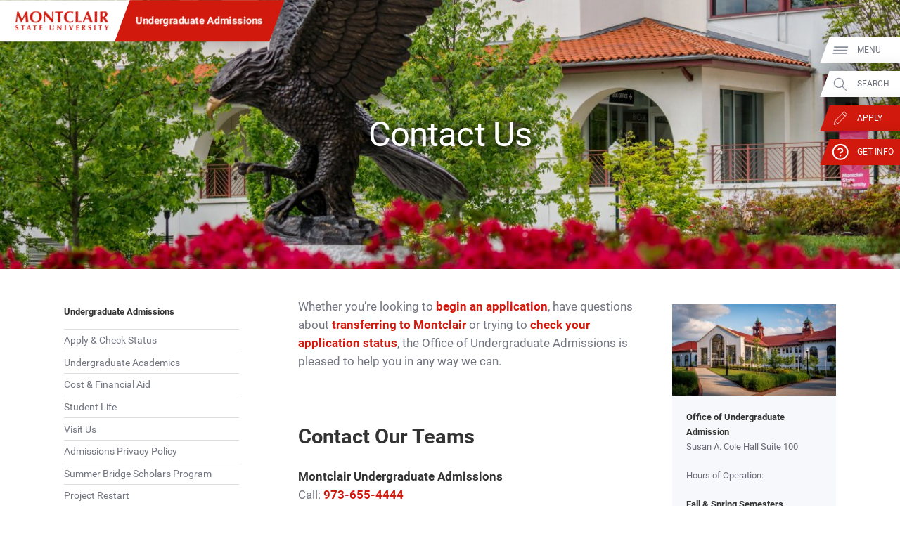

--- FILE ---
content_type: text/html; charset=UTF-8
request_url: https://www.montclair.edu/admissions/contact-us/
body_size: 34823
content:
<!DOCTYPE html>
<html lang="en-US">
	<head>
		<meta charset="UTF-8" />
		<meta name="viewport" content="width=device-width, initial-scale=1, maximum-scale=2, user-scalable=yes" />
		<meta http-equiv="X-UA-Compatible" content="IE=edge" />

		<title>Contact Us &#8211; Undergraduate Admissions - Montclair State University</title>

		<!-- Standard Meta Description for Google Snippet -->
		<meta name="description" content="Speak with a Counselor Sign up for a Telecounseling Appointment to speak one-on-one with one of our Admissions Counselors. Let us know how you’d like to be contacted—via phone, online chat, or web conference—and a counselor will be in touch. Montclair Admissions Staff   Bloomfield Admissions Staff" />

		<!-- Sitewide JSON-LD -->
				<script type='application/ld+json'>
		{
			"@context": "http://www.schema.org",
			"@type": "EducationalOrganization",
			"name": "Montclair State University",
			"url": "https://www.montclair.edu",
			"logo": "https://www.montclair.edu/online/wp-content/themes/msu-prpl/msu-shield-only.svg",
			"image": "http://www.montclair.edu/wp-content/uploads/2018/04/121515_6918_Campus-Aerials.jpg",
			"description": "Montclair State University is a research doctoral institution ranked in the top tier of national universities. Building on a distinguished history dating back to 1908, the University today has 12 degree-granting schools and colleges that serve more than 21,000 undergraduate and graduate students with more than 300 doctoral, master&#039;s and baccalaureate programs. Situated on a beautiful, 252-acre suburban campus just 12 miles from New York City, Montclair State delivers the instructional and research resources of a large public university in a supportive, sophisticated and diverse academic environment.",
			"address": {
				"@type": "PostalAddress",
				"streetAddress": "1 Normal Ave.",
				"addressLocality": "Montclair",
				"addressRegion": "NJ",
				"postalCode": "07043",
				"addressCountry": "United States of America"
			},
			"geo": {
				"@type": "GeoCoordinates",
				"latitude": "40.8666066",
				"longitude": "-74.2002182"
			},
			"hasMap": "https://www.google.com/maps/place/Montclair+State+University/@40.8666066,-74.2002182,616m/data=!3m1!1e3!4m14!1m7!3m6!1s0x89c2fe352883ec55:0xeece028744cfc9ae!2sMontclair+State+University!8m2!3d40.8666026!4d-74.1976433!16zL20vMDFyNDdo!3m5!1s0x89c2fe352883ec55:0xeece028744cfc9ae!8m2!3d40.8666026!4d-74.1976433!16zL20vMDFyNDdo?entry=ttu&g_ep=EgoyMDI1MDIwOS4wIKXMDSoASAFQAw%3D%3D"
		}
		</script>
		
		<!-- Single page JSON-LD -->
						<script type="application/ld+json">
				{
					"@context": "http://schema.org",
					"@type": "WebPage",
					"name": "Contact Us – Undergraduate Admissions - Montclair State University",
					"description": "Speak with a Counselor Sign up for a Telecounseling Appointment to speak one-on-one with one of our Admissions Counselors. Let us know how you’d like to be contacted—via phone, online chat, or web conference—and a counselor will be in touch. Montclair Admissions Staff   Bloomfield Admissions Staff"
				}
				</script>
				
		<!-- Robots no-index, no-follow for old news -->
		
					<!-- favicons -->
			<link rel="icon" href="https://www.montclair.edu/admissions/wp-content/themes/msu-prpl/msu-shield-only.png" sizes="any">
			<link rel="icon" href="https://www.montclair.edu/admissions/wp-content/themes/msu-prpl/msu-shield-only.svg" type="image/svg+xml">
			
		<!-- Twitter Card Info (uses Open Graph data) -->
		<meta name="twitter:card" content="summary_large_image" />
		<meta name="twitter:site" content="@montclairstateu" />
		<meta name="twitter:title" content="Contact Us" />
		<meta property="twitter:description" content="Speak with a Counselor Sign up for a Telecounseling Appointment to speak one-on-one with one of our Admissions Counselors. Let us know how you’d like to be contacted—via phone, online chat, or web conference—and a counselor will be in touch. Montclair Admissions Staff   Bloomfield Admissions Staff" />
		<meta property="twitter:image" content="https://www.montclair.edu/responsive-media/cache/admissions/wp-content/uploads/sites/2/2015/10/option1.jpg.5.1x.generic.jpg" />
<meta property="twitter:image:alt" content="Red Hawk with red flowers below" />

		<!-- Open Graph Protocol metadata -->
					<meta property="og:type" content="article" />
			<meta property="og:title" content="Contact Us" />
			<meta property="og:description" content="Speak with a Counselor Sign up for a Telecounseling Appointment to speak one-on-one with one of our Admissions Counselors. Let us know how you’d like to be contacted—via phone, online chat, or web conference—and a counselor will be in touch. Montclair Admissions Staff   Bloomfield Admissions Staff" />
			<meta property="og:image" content="https://www.montclair.edu/responsive-media/cache/admissions/wp-content/uploads/sites/2/2015/10/option1.jpg.5.1x.generic.jpg" />
<meta property="og:image:alt" content="Red Hawk with red flowers below" />
			<meta property="og:url" content="https://www.montclair.edu/admissions/contact-us/" />
				
		<!-- <link rel="stylesheet" type="text/css" href="https://www.montclair.edu/admissions/wp-content/themes/msu-prpl/style.css" /> -->
		
		<script type="text/javascript">
			window.themeRoot = "https://www.montclair.edu/admissions/wp-content/themes/msu-prpl";
			window.childRoot = "https://www.montclair.edu/admissions/wp-content/themes/msu-prpl";
			/* ensureCSS */
			function ensureCSS(a){var b=document.createElement("div");b.innerHTML='<a href="'+a+'">'+a+"</a>";for(var c=b.firstChild.href,d=document.getElementsByTagName("LINK"),e=0;e<d.length;e++)if(d[e].href==c)return!1;var f=document.createElement("link");return f.rel="stylesheet",f.type="text/css",f.href=c,document.head.appendChild(f),!0}

					</script>

		<meta name='robots' content='max-image-preview:large' />
	<style>img:is([sizes="auto" i], [sizes^="auto," i]) { contain-intrinsic-size: 3000px 1500px }</style>
	<link rel="alternate" type="application/rss+xml" title="Undergraduate Admissions &raquo; Contact Us Comments Feed" href="https://www.montclair.edu/admissions/contact-us/feed/" />
<script type="text/javascript">
/* <![CDATA[ */
window._wpemojiSettings = {"baseUrl":"https:\/\/s.w.org\/images\/core\/emoji\/15.0.3\/72x72\/","ext":".png","svgUrl":"https:\/\/s.w.org\/images\/core\/emoji\/15.0.3\/svg\/","svgExt":".svg","source":{"concatemoji":"https:\/\/www.montclair.edu\/admissions\/wp-includes\/js\/wp-emoji-release.min.js?ver=6.7.1"}};
/*! This file is auto-generated */
!function(i,n){var o,s,e;function c(e){try{var t={supportTests:e,timestamp:(new Date).valueOf()};sessionStorage.setItem(o,JSON.stringify(t))}catch(e){}}function p(e,t,n){e.clearRect(0,0,e.canvas.width,e.canvas.height),e.fillText(t,0,0);var t=new Uint32Array(e.getImageData(0,0,e.canvas.width,e.canvas.height).data),r=(e.clearRect(0,0,e.canvas.width,e.canvas.height),e.fillText(n,0,0),new Uint32Array(e.getImageData(0,0,e.canvas.width,e.canvas.height).data));return t.every(function(e,t){return e===r[t]})}function u(e,t,n){switch(t){case"flag":return n(e,"\ud83c\udff3\ufe0f\u200d\u26a7\ufe0f","\ud83c\udff3\ufe0f\u200b\u26a7\ufe0f")?!1:!n(e,"\ud83c\uddfa\ud83c\uddf3","\ud83c\uddfa\u200b\ud83c\uddf3")&&!n(e,"\ud83c\udff4\udb40\udc67\udb40\udc62\udb40\udc65\udb40\udc6e\udb40\udc67\udb40\udc7f","\ud83c\udff4\u200b\udb40\udc67\u200b\udb40\udc62\u200b\udb40\udc65\u200b\udb40\udc6e\u200b\udb40\udc67\u200b\udb40\udc7f");case"emoji":return!n(e,"\ud83d\udc26\u200d\u2b1b","\ud83d\udc26\u200b\u2b1b")}return!1}function f(e,t,n){var r="undefined"!=typeof WorkerGlobalScope&&self instanceof WorkerGlobalScope?new OffscreenCanvas(300,150):i.createElement("canvas"),a=r.getContext("2d",{willReadFrequently:!0}),o=(a.textBaseline="top",a.font="600 32px Arial",{});return e.forEach(function(e){o[e]=t(a,e,n)}),o}function t(e){var t=i.createElement("script");t.src=e,t.defer=!0,i.head.appendChild(t)}"undefined"!=typeof Promise&&(o="wpEmojiSettingsSupports",s=["flag","emoji"],n.supports={everything:!0,everythingExceptFlag:!0},e=new Promise(function(e){i.addEventListener("DOMContentLoaded",e,{once:!0})}),new Promise(function(t){var n=function(){try{var e=JSON.parse(sessionStorage.getItem(o));if("object"==typeof e&&"number"==typeof e.timestamp&&(new Date).valueOf()<e.timestamp+604800&&"object"==typeof e.supportTests)return e.supportTests}catch(e){}return null}();if(!n){if("undefined"!=typeof Worker&&"undefined"!=typeof OffscreenCanvas&&"undefined"!=typeof URL&&URL.createObjectURL&&"undefined"!=typeof Blob)try{var e="postMessage("+f.toString()+"("+[JSON.stringify(s),u.toString(),p.toString()].join(",")+"));",r=new Blob([e],{type:"text/javascript"}),a=new Worker(URL.createObjectURL(r),{name:"wpTestEmojiSupports"});return void(a.onmessage=function(e){c(n=e.data),a.terminate(),t(n)})}catch(e){}c(n=f(s,u,p))}t(n)}).then(function(e){for(var t in e)n.supports[t]=e[t],n.supports.everything=n.supports.everything&&n.supports[t],"flag"!==t&&(n.supports.everythingExceptFlag=n.supports.everythingExceptFlag&&n.supports[t]);n.supports.everythingExceptFlag=n.supports.everythingExceptFlag&&!n.supports.flag,n.DOMReady=!1,n.readyCallback=function(){n.DOMReady=!0}}).then(function(){return e}).then(function(){var e;n.supports.everything||(n.readyCallback(),(e=n.source||{}).concatemoji?t(e.concatemoji):e.wpemoji&&e.twemoji&&(t(e.twemoji),t(e.wpemoji)))}))}((window,document),window._wpemojiSettings);
/* ]]> */
</script>
<link rel='stylesheet' id='formidable-css' href='https://www.montclair.edu/admissions/wp-content/plugins/formidable/css/formidableforms2.css?ver=3261341' type='text/css' media='all' />
<style id='wp-emoji-styles-inline-css' type='text/css'>

	img.wp-smiley, img.emoji {
		display: inline !important;
		border: none !important;
		box-shadow: none !important;
		height: 1em !important;
		width: 1em !important;
		margin: 0 0.07em !important;
		vertical-align: -0.1em !important;
		background: none !important;
		padding: 0 !important;
	}
</style>
<link rel='stylesheet' id='wp-block-library-css' href='https://www.montclair.edu/admissions/wp-includes/css/dist/block-library/style.min.css?ver=6.7.1' type='text/css' media='all' />
<link rel='stylesheet' id='bu-navigation-block-frontend-style-css' href='https://www.montclair.edu/admissions/wp-content/plugins/bu-navigation/src/block-frontend.css?ver=1.3.4' type='text/css' media='all' />
<style id='classic-theme-styles-inline-css' type='text/css'>
/*! This file is auto-generated */
.wp-block-button__link{color:#fff;background-color:#32373c;border-radius:9999px;box-shadow:none;text-decoration:none;padding:calc(.667em + 2px) calc(1.333em + 2px);font-size:1.125em}.wp-block-file__button{background:#32373c;color:#fff;text-decoration:none}
</style>
<style id='global-styles-inline-css' type='text/css'>
:root{--wp--preset--aspect-ratio--square: 1;--wp--preset--aspect-ratio--4-3: 4/3;--wp--preset--aspect-ratio--3-4: 3/4;--wp--preset--aspect-ratio--3-2: 3/2;--wp--preset--aspect-ratio--2-3: 2/3;--wp--preset--aspect-ratio--16-9: 16/9;--wp--preset--aspect-ratio--9-16: 9/16;--wp--preset--color--black: #000000;--wp--preset--color--cyan-bluish-gray: #abb8c3;--wp--preset--color--white: #ffffff;--wp--preset--color--pale-pink: #f78da7;--wp--preset--color--vivid-red: #cf2e2e;--wp--preset--color--luminous-vivid-orange: #ff6900;--wp--preset--color--luminous-vivid-amber: #fcb900;--wp--preset--color--light-green-cyan: #7bdcb5;--wp--preset--color--vivid-green-cyan: #00d084;--wp--preset--color--pale-cyan-blue: #8ed1fc;--wp--preset--color--vivid-cyan-blue: #0693e3;--wp--preset--color--vivid-purple: #9b51e0;--wp--preset--gradient--vivid-cyan-blue-to-vivid-purple: linear-gradient(135deg,rgba(6,147,227,1) 0%,rgb(155,81,224) 100%);--wp--preset--gradient--light-green-cyan-to-vivid-green-cyan: linear-gradient(135deg,rgb(122,220,180) 0%,rgb(0,208,130) 100%);--wp--preset--gradient--luminous-vivid-amber-to-luminous-vivid-orange: linear-gradient(135deg,rgba(252,185,0,1) 0%,rgba(255,105,0,1) 100%);--wp--preset--gradient--luminous-vivid-orange-to-vivid-red: linear-gradient(135deg,rgba(255,105,0,1) 0%,rgb(207,46,46) 100%);--wp--preset--gradient--very-light-gray-to-cyan-bluish-gray: linear-gradient(135deg,rgb(238,238,238) 0%,rgb(169,184,195) 100%);--wp--preset--gradient--cool-to-warm-spectrum: linear-gradient(135deg,rgb(74,234,220) 0%,rgb(151,120,209) 20%,rgb(207,42,186) 40%,rgb(238,44,130) 60%,rgb(251,105,98) 80%,rgb(254,248,76) 100%);--wp--preset--gradient--blush-light-purple: linear-gradient(135deg,rgb(255,206,236) 0%,rgb(152,150,240) 100%);--wp--preset--gradient--blush-bordeaux: linear-gradient(135deg,rgb(254,205,165) 0%,rgb(254,45,45) 50%,rgb(107,0,62) 100%);--wp--preset--gradient--luminous-dusk: linear-gradient(135deg,rgb(255,203,112) 0%,rgb(199,81,192) 50%,rgb(65,88,208) 100%);--wp--preset--gradient--pale-ocean: linear-gradient(135deg,rgb(255,245,203) 0%,rgb(182,227,212) 50%,rgb(51,167,181) 100%);--wp--preset--gradient--electric-grass: linear-gradient(135deg,rgb(202,248,128) 0%,rgb(113,206,126) 100%);--wp--preset--gradient--midnight: linear-gradient(135deg,rgb(2,3,129) 0%,rgb(40,116,252) 100%);--wp--preset--font-size--small: 13px;--wp--preset--font-size--medium: 20px;--wp--preset--font-size--large: 36px;--wp--preset--font-size--x-large: 42px;--wp--preset--spacing--20: 0.44rem;--wp--preset--spacing--30: 0.67rem;--wp--preset--spacing--40: 1rem;--wp--preset--spacing--50: 1.5rem;--wp--preset--spacing--60: 2.25rem;--wp--preset--spacing--70: 3.38rem;--wp--preset--spacing--80: 5.06rem;--wp--preset--shadow--natural: 6px 6px 9px rgba(0, 0, 0, 0.2);--wp--preset--shadow--deep: 12px 12px 50px rgba(0, 0, 0, 0.4);--wp--preset--shadow--sharp: 6px 6px 0px rgba(0, 0, 0, 0.2);--wp--preset--shadow--outlined: 6px 6px 0px -3px rgba(255, 255, 255, 1), 6px 6px rgba(0, 0, 0, 1);--wp--preset--shadow--crisp: 6px 6px 0px rgba(0, 0, 0, 1);}:where(.is-layout-flex){gap: 0.5em;}:where(.is-layout-grid){gap: 0.5em;}body .is-layout-flex{display: flex;}.is-layout-flex{flex-wrap: wrap;align-items: center;}.is-layout-flex > :is(*, div){margin: 0;}body .is-layout-grid{display: grid;}.is-layout-grid > :is(*, div){margin: 0;}:where(.wp-block-columns.is-layout-flex){gap: 2em;}:where(.wp-block-columns.is-layout-grid){gap: 2em;}:where(.wp-block-post-template.is-layout-flex){gap: 1.25em;}:where(.wp-block-post-template.is-layout-grid){gap: 1.25em;}.has-black-color{color: var(--wp--preset--color--black) !important;}.has-cyan-bluish-gray-color{color: var(--wp--preset--color--cyan-bluish-gray) !important;}.has-white-color{color: var(--wp--preset--color--white) !important;}.has-pale-pink-color{color: var(--wp--preset--color--pale-pink) !important;}.has-vivid-red-color{color: var(--wp--preset--color--vivid-red) !important;}.has-luminous-vivid-orange-color{color: var(--wp--preset--color--luminous-vivid-orange) !important;}.has-luminous-vivid-amber-color{color: var(--wp--preset--color--luminous-vivid-amber) !important;}.has-light-green-cyan-color{color: var(--wp--preset--color--light-green-cyan) !important;}.has-vivid-green-cyan-color{color: var(--wp--preset--color--vivid-green-cyan) !important;}.has-pale-cyan-blue-color{color: var(--wp--preset--color--pale-cyan-blue) !important;}.has-vivid-cyan-blue-color{color: var(--wp--preset--color--vivid-cyan-blue) !important;}.has-vivid-purple-color{color: var(--wp--preset--color--vivid-purple) !important;}.has-black-background-color{background-color: var(--wp--preset--color--black) !important;}.has-cyan-bluish-gray-background-color{background-color: var(--wp--preset--color--cyan-bluish-gray) !important;}.has-white-background-color{background-color: var(--wp--preset--color--white) !important;}.has-pale-pink-background-color{background-color: var(--wp--preset--color--pale-pink) !important;}.has-vivid-red-background-color{background-color: var(--wp--preset--color--vivid-red) !important;}.has-luminous-vivid-orange-background-color{background-color: var(--wp--preset--color--luminous-vivid-orange) !important;}.has-luminous-vivid-amber-background-color{background-color: var(--wp--preset--color--luminous-vivid-amber) !important;}.has-light-green-cyan-background-color{background-color: var(--wp--preset--color--light-green-cyan) !important;}.has-vivid-green-cyan-background-color{background-color: var(--wp--preset--color--vivid-green-cyan) !important;}.has-pale-cyan-blue-background-color{background-color: var(--wp--preset--color--pale-cyan-blue) !important;}.has-vivid-cyan-blue-background-color{background-color: var(--wp--preset--color--vivid-cyan-blue) !important;}.has-vivid-purple-background-color{background-color: var(--wp--preset--color--vivid-purple) !important;}.has-black-border-color{border-color: var(--wp--preset--color--black) !important;}.has-cyan-bluish-gray-border-color{border-color: var(--wp--preset--color--cyan-bluish-gray) !important;}.has-white-border-color{border-color: var(--wp--preset--color--white) !important;}.has-pale-pink-border-color{border-color: var(--wp--preset--color--pale-pink) !important;}.has-vivid-red-border-color{border-color: var(--wp--preset--color--vivid-red) !important;}.has-luminous-vivid-orange-border-color{border-color: var(--wp--preset--color--luminous-vivid-orange) !important;}.has-luminous-vivid-amber-border-color{border-color: var(--wp--preset--color--luminous-vivid-amber) !important;}.has-light-green-cyan-border-color{border-color: var(--wp--preset--color--light-green-cyan) !important;}.has-vivid-green-cyan-border-color{border-color: var(--wp--preset--color--vivid-green-cyan) !important;}.has-pale-cyan-blue-border-color{border-color: var(--wp--preset--color--pale-cyan-blue) !important;}.has-vivid-cyan-blue-border-color{border-color: var(--wp--preset--color--vivid-cyan-blue) !important;}.has-vivid-purple-border-color{border-color: var(--wp--preset--color--vivid-purple) !important;}.has-vivid-cyan-blue-to-vivid-purple-gradient-background{background: var(--wp--preset--gradient--vivid-cyan-blue-to-vivid-purple) !important;}.has-light-green-cyan-to-vivid-green-cyan-gradient-background{background: var(--wp--preset--gradient--light-green-cyan-to-vivid-green-cyan) !important;}.has-luminous-vivid-amber-to-luminous-vivid-orange-gradient-background{background: var(--wp--preset--gradient--luminous-vivid-amber-to-luminous-vivid-orange) !important;}.has-luminous-vivid-orange-to-vivid-red-gradient-background{background: var(--wp--preset--gradient--luminous-vivid-orange-to-vivid-red) !important;}.has-very-light-gray-to-cyan-bluish-gray-gradient-background{background: var(--wp--preset--gradient--very-light-gray-to-cyan-bluish-gray) !important;}.has-cool-to-warm-spectrum-gradient-background{background: var(--wp--preset--gradient--cool-to-warm-spectrum) !important;}.has-blush-light-purple-gradient-background{background: var(--wp--preset--gradient--blush-light-purple) !important;}.has-blush-bordeaux-gradient-background{background: var(--wp--preset--gradient--blush-bordeaux) !important;}.has-luminous-dusk-gradient-background{background: var(--wp--preset--gradient--luminous-dusk) !important;}.has-pale-ocean-gradient-background{background: var(--wp--preset--gradient--pale-ocean) !important;}.has-electric-grass-gradient-background{background: var(--wp--preset--gradient--electric-grass) !important;}.has-midnight-gradient-background{background: var(--wp--preset--gradient--midnight) !important;}.has-small-font-size{font-size: var(--wp--preset--font-size--small) !important;}.has-medium-font-size{font-size: var(--wp--preset--font-size--medium) !important;}.has-large-font-size{font-size: var(--wp--preset--font-size--large) !important;}.has-x-large-font-size{font-size: var(--wp--preset--font-size--x-large) !important;}
:where(.wp-block-post-template.is-layout-flex){gap: 1.25em;}:where(.wp-block-post-template.is-layout-grid){gap: 1.25em;}
:where(.wp-block-columns.is-layout-flex){gap: 2em;}:where(.wp-block-columns.is-layout-grid){gap: 2em;}
:root :where(.wp-block-pullquote){font-size: 1.5em;line-height: 1.6;}
</style>
<link rel='stylesheet' id='msu-style-css' href='https://www.montclair.edu/admissions/wp-content/themes/msu-prpl/style.css?ver=1758311112' type='text/css' media='all' />
<link rel="https://api.w.org/" href="https://www.montclair.edu/admissions/wp-json/" /><link rel="alternate" title="JSON" type="application/json" href="https://www.montclair.edu/admissions/wp-json/wp/v2/pages/84" /><meta name="generator" content="WordPress 6.7.1" />
<link rel="canonical" href="https://www.montclair.edu/admissions/contact-us/" />
<link rel='shortlink' href='https://www.montclair.edu/admissions/?p=84' />
<link rel="alternate" title="oEmbed (JSON)" type="application/json+oembed" href="https://www.montclair.edu/admissions/wp-json/oembed/1.0/embed?url=https%3A%2F%2Fwww.montclair.edu%2Fadmissions%2Fcontact-us%2F" />
<link rel="alternate" title="oEmbed (XML)" type="text/xml+oembed" href="https://www.montclair.edu/admissions/wp-json/oembed/1.0/embed?url=https%3A%2F%2Fwww.montclair.edu%2Fadmissions%2Fcontact-us%2F&#038;format=xml" />
<link rel="preconnect" href="https://www.googletagmanager.com" />
<script type="text/javascript">addEventListener("loadtracking", function () {(function(w,d,s,l,i){w[l]=w[l]||[];w[l].push({'gtm.start':
		new Date().getTime(),event:'gtm.js'});var f=d.getElementsByTagName(s)[0],
		j=d.createElement(s),dl=l!='dataLayer'?'&l='+l:'';j.async=true;j.src=
		'https://www.googletagmanager.com/gtm.js?id='+i+dl;f.parentNode.insertBefore(j,f);
		})(window,document,'script','dataLayer','GTM-PQ6QXHQ');});</script>
<script type="text/javascript">addEventListener("loadtracking", function () {console.log('loadtracking');});</script>
<script type="text/javascript">/*
Post-load tracking event provided by Mounmouth University - https://www.monmouth.edu
*/

const loadtracking = new Event("loadtracking");
const triggerEvents = [
	"keydown",
	"mousedown",
	"mousemove",
	"touchmove",
	"touchstart",
	"touchend",
	"wheel",
	'visibilitychange'
];

function triggerTrackingScriptLoad(){
	// Remove all event listeners after triggering the function
	triggerEvents.forEach(event => document.removeEventListener(event, triggerTrackingScriptLoad, false));

	// load any scripts
	console.debug('load');
	window.dispatchEvent(loadtracking);
}

// Parse the query string from the URL
const trackingURLParams = new URLSearchParams(window.location.search);

// Check if 'tracking=live' is in the query string (providing a manual bypass)
if ( 'live' === trackingURLParams.get('tracking')) {
	window.addEventListener("load", function(event) {
		window.dispatchEvent(loadtracking);
	});
} else {
	triggerEvents.forEach( event => document.addEventListener(event, triggerTrackingScriptLoad, {passive: true}) );	
}</script>
<script>document.documentElement.className += " js";</script>
	</head>
	<body class="page-template-default page page-id-84 page-parent"><div style="height: 0; width: 0; position: absolute; visibility: hidden"><svg xmlns="http://www.w3.org/2000/svg" xmlns:xlink="http://www.w3.org/1999/xlink" style="display: none"><symbol id="msu-logo-2023" viewbox="0 0 225 45"><path fill="#D1190D" d="m6.17 18.01-.6 8.43c-.3-.05-.6-.08-.9-.08H2.92c-.29 0-.58.02-.88.08.8-4.31 1.52-8.6 2.14-12.87C4.8 9.3 5.38 4.98 5.91.59c.28.05.53.09.77.13a4.628 4.628 0 0 0 1.48 0c.25-.04.51-.08.79-.13.68 1.51 1.39 3.04 2.13 4.59.74 1.56 1.48 3.1 2.22 4.65.74 1.54 1.48 3.05 2.22 4.53.74 1.48 1.45 2.88 2.13 4.21 1.5-2.81 3-5.75 4.5-8.82 1.49-3.07 2.92-6.13 4.27-9.16.63.13 1.17.19 1.62.19.43 0 .95-.06 1.58-.19.25 2.16.52 4.48.81 6.96.29 2.48.57 4.91.85 7.28s.55 4.58.83 6.64c.28 2.06.53 3.71.75 4.97-.5-.05-1.01-.08-1.52-.08h-3.06c-.53 0-1.05.02-1.58.08-.13-2.58-.33-5.38-.62-8.39-.29-3.01-.58-5.99-.88-8.95h-.08c-1.43 2.96-2.83 5.87-4.21 8.73-1.38 2.86-2.75 5.73-4.1 8.62-.13-.03-.24-.04-.36-.06-.11-.01-.23-.02-.36-.02-.13 0-.24.01-.36.02-.11.01-.23.03-.36.06-1.35-2.81-2.7-5.62-4.04-8.43-1.34-2.81-2.73-5.66-4.16-8.54h-.1c-.4 2.87-.7 5.72-.9 8.53zM37.27 8.34c.69-1.63 1.66-3.06 2.92-4.29 1.25-1.23 2.77-2.19 4.55-2.9C46.52.45 48.5.1 50.68.1c2.01 0 3.88.28 5.61.83 1.73.55 3.24 1.38 4.51 2.48 1.28 1.1 2.29 2.5 3.03 4.2.74 1.69 1.11 3.67 1.11 5.93 0 1.88-.36 3.64-1.07 5.27-.71 1.63-1.71 3.05-2.97 4.27-1.27 1.22-2.78 2.16-4.53 2.84-1.76.68-3.69 1.02-5.79 1.02-1.98 0-3.84-.24-5.59-.73-1.74-.49-3.26-1.28-4.55-2.37s-2.31-2.48-3.07-4.18c-.75-1.69-1.13-3.72-1.13-6.08-.01-1.87.34-3.61 1.03-5.24zm20.9.02c-.4-1.29-.96-2.39-1.67-3.29-.71-.9-1.58-1.6-2.6-2.09-1.02-.49-2.13-.73-3.33-.73-1.28 0-2.43.31-3.44.92-1.02.61-1.88 1.45-2.58 2.5-.7 1.05-1.24 2.29-1.6 3.71-.36 1.42-.55 2.93-.55 4.53 0 2.01.21 3.7.64 5.08.43 1.38 1 2.49 1.73 3.33.73.84 1.57 1.45 2.52 1.82.95.38 1.96.56 3.01.56 1.13 0 2.21-.24 3.24-.71 1.03-.48 1.92-1.2 2.69-2.18.76-.98 1.38-2.22 1.84-3.72.46-1.51.7-3.29.7-5.34 0-1.64-.2-3.1-.6-4.39zM69.87 3.71c-.05-1.18-.09-2.22-.11-3.12.7.13 1.27.19 1.69.19.43 0 .99-.06 1.69-.19 2.73 3.04 5.44 6.02 8.11 8.95 2.67 2.93 5.41 5.92 8.22 8.95v-6.92c0-1.23-.01-2.44-.02-3.63s-.03-2.29-.04-3.29c-.01-1-.04-1.87-.08-2.6S89.25.83 89.2.58c.7.13 1.27.19 1.69.19.43 0 .99-.06 1.69-.19-.13 2.28-.23 4.35-.3 6.19-.08 1.84-.14 3.58-.19 5.21-.05 1.63-.08 3.24-.09 4.83-.01 1.59-.02 3.29-.02 5.1v4.51c-.5-.05-1.02-.08-1.54-.08-.55 0-1.04.02-1.47.08A484.837 484.837 0 0 0 72.53 8.25c-.03.73-.04 1.46-.06 2.18-.01.73-.02 1.47-.02 2.22v4.36c0 1.5.01 2.78.02 3.84.01 1.05.03 1.94.06 2.67.02.73.05 1.32.08 1.79.02.46.05.83.08 1.11-.3-.05-.6-.08-.9-.08h-.87c-.58 0-1.15.02-1.73.08.05-.2.11-.92.19-2.14.08-1.23.16-2.73.24-4.5.09-1.77.16-3.69.23-5.76.06-2.07.09-4.06.09-5.96 0-1.72-.02-3.17-.07-4.35zM103.3 4.73c-.01-.6-.04-1.04-.09-1.32-.38 0-.84.01-1.39.04-.55.03-1.14.06-1.77.09-.63.04-1.27.09-1.92.15-.65.06-1.25.13-1.81.21.05-.28.09-.55.13-.83a5.793 5.793 0 0 0 0-1.66c-.04-.28-.08-.55-.13-.83.85.03 1.62.05 2.31.08s1.39.04 2.11.06c.71.01 1.49.03 2.33.04.84.01 1.85.02 3.03.02a248.187 248.187 0 0 0 5.34-.06c.7-.01 1.39-.03 2.05-.06.66-.02 1.39-.05 2.16-.08-.05.28-.09.55-.13.83a5.793 5.793 0 0 0 0 1.66c.04.28.08.55.13.83-.5-.08-1.07-.14-1.69-.21a63.33 63.33 0 0 0-3.61-.24c-.55-.02-1.02-.04-1.39-.04-.03.13-.04.3-.06.53-.01.23-.02.49-.02.79v11.4a153.563 153.563 0 0 0 .31 10.31c-.43-.05-.89-.08-1.39-.08h-3.38c-.5 0-.97.02-1.39.08.1-1.55.18-3.14.23-4.76.05-1.62.08-3.47.08-5.55V6.72c-.03-.73-.03-1.39-.04-1.99zM139.62 23.78c-.15.54-.25 1.07-.3 1.6-2.03 1.03-4.59 1.54-7.68 1.54-2.18 0-4.13-.31-5.85-.92-1.72-.61-3.17-1.48-4.36-2.6-1.19-1.12-2.1-2.44-2.73-3.97-.63-1.53-.94-3.19-.94-4.97 0-2.61.41-4.82 1.22-6.64.81-1.82 1.91-3.3 3.27-4.44 1.37-1.14 2.95-1.98 4.76-2.5 1.81-.53 3.7-.79 5.68-.79.65 0 1.34.05 2.07.15.73.1 1.43.23 2.11.39.68.16 1.32.36 1.94.58.61.23 1.13.46 1.56.71-.25.63-.45 1.26-.58 1.9-.14.64-.23 1.29-.28 1.94h-.53c-.95-1.2-1.93-2.06-2.93-2.58-1-.51-2.18-.77-3.54-.77-1 0-2.01.23-3.03.68-1.02.45-1.94 1.14-2.77 2.07-.83.93-1.5 2.11-2.01 3.56-.51 1.44-.77 3.17-.77 5.17 0 1.93.26 3.58.79 4.95s1.21 2.48 2.05 3.35c.84.87 1.79 1.5 2.86 1.9 1.07.4 2.14.6 3.22.6.6 0 1.22-.07 1.84-.21.63-.14 1.24-.33 1.84-.56.6-.24 1.17-.53 1.71-.88s1.01-.74 1.41-1.17l.49.3c-.19.54-.37 1.07-.52 1.61zM145.57 5.46c-.05-1.62-.13-3.24-.23-4.87.43.05.89.09 1.39.13.5.04 1.07.06 1.69.06.63 0 1.19-.02 1.69-.06.5-.04.97-.08 1.39-.13-.1 1.63-.18 3.25-.23 4.87-.05 1.62-.08 3.47-.08 5.55v5.12c0 1.43.01 2.81.02 4.14.01 1.33.03 2.48.06 3.46 1.43 0 2.86-.04 4.29-.11 1.43-.08 2.87-.2 4.33-.38-.05.28-.09.53-.11.75-.03.23-.04.54-.04.94 0 .4.01.71.04.94.02.23.06.41.11.56-.68-.03-1.51-.04-2.5-.06-.99-.01-2.35-.02-4.08-.02H147.35c-.56 0-.99.01-1.28.02-.29.01-.53.03-.73.06.1-1.55.18-3.14.23-4.76.05-1.62.08-3.47.08-5.55V11c-.01-2.07-.03-3.92-.08-5.54zM186.39 26.43c-.6-.05-1.17-.08-1.71-.08h-3.2c-.54 0-1.07.02-1.6.08-.4-1.23-.82-2.48-1.24-3.76-.43-1.28-.88-2.56-1.35-3.84l-2.41-.06c-.8-.01-1.61-.02-2.41-.02-.65 0-1.3.01-1.96.02-.65.01-1.3.03-1.96.06-.5 1.28-.97 2.56-1.39 3.84a84 84 0 0 0-1.17 3.76c-.3-.05-.6-.08-.88-.08h-1.78c-.3 0-.63.02-.98.08.3-.65.7-1.55 1.2-2.71.5-1.15 1.05-2.46 1.66-3.91.6-1.45 1.25-3.02 1.94-4.68.69-1.67 1.38-3.35 2.07-5.06.69-1.71 1.37-3.39 2.03-5.04.66-1.66 1.27-3.2 1.82-4.63.25.05.49.09.71.13.23.04.46.06.71.06.25 0 .49-.02.71-.06.23-.04.46-.08.71-.13.8 2.13 1.66 4.41 2.58 6.85.92 2.43 1.84 4.82 2.77 7.17.93 2.35 1.83 4.57 2.71 6.68.89 2.1 1.69 3.88 2.42 5.33zM173.07 7.66c-.65 1.5-1.27 2.99-1.84 4.46-.58 1.47-1.14 2.97-1.69 4.5h6.89c-.55-1.53-1.1-3.03-1.64-4.5-.55-1.47-1.12-2.95-1.72-4.46zM191.09 5.46c-.05-1.62-.13-3.24-.23-4.87.43.05.89.09 1.39.13.5.04 1.07.06 1.69.06.63 0 1.19-.02 1.69-.06.5-.04.97-.08 1.39-.13-.1 1.63-.18 3.25-.23 4.87-.05 1.62-.08 3.47-.08 5.55v5.12a153.563 153.563 0 0 0 .31 10.31c-.43-.05-.89-.08-1.39-.08h-3.38c-.5 0-.97.02-1.39.08.1-1.55.17-3.14.23-4.76.05-1.62.08-3.47.08-5.55v-5.12c0-2.08-.03-3.93-.08-5.55zM209.86 14.58v1.54a153.563 153.563 0 0 0 .31 10.31c-.43-.05-.89-.08-1.39-.08h-3.38c-.5 0-.97.02-1.39.08.1-1.55.18-3.14.23-4.76.05-1.62.08-3.47.08-5.55V11c0-2.08-.03-3.93-.08-5.55-.05-1.62-.13-3.24-.23-4.87.43.05.89.09 1.39.13.5.04 1.07.06 1.69.06.68 0 1.45-.03 2.31-.09.87-.06 1.94-.09 3.22-.09.95 0 1.77.03 2.45.08.68.05 1.26.13 1.75.23s.92.23 1.28.4c.36.16.71.36 1.03.58.75.55 1.35 1.24 1.79 2.05.44.82.66 1.79.66 2.92 0 1.83-.5 3.32-1.5 4.48-1 1.15-2.45 1.97-4.33 2.45 1.2 2.13 2.5 4.26 3.88 6.38s2.76 4.22 4.14 6.3c-.58-.05-1.14-.08-1.69-.08h-3.4c-.56 0-1.14.02-1.71.08l-6.73-11.85h-.38zm5.61-9.55c-.23-.65-.57-1.15-1.03-1.49-.46-.34-1.07-.56-1.81-.66-.74-.1-1.62-.15-2.65-.15-.08 3.41-.11 6.82-.11 10.23.15.03.29.04.43.06.14.01.27.02.4.02 1.66 0 2.92-.44 3.8-1.34.88-.89 1.32-2.24 1.32-4.04-.01-1.1-.12-1.98-.35-2.63zM5.51 34.12c-.49 0-.9.15-1.21.44-.31.29-.47.63-.47 1.02 0 .4.12.72.36.98.24.25.55.48.91.69.37.2.76.4 1.18.59.42.19.81.42 1.18.69.37.27.67.61.91 1s.36.9.36 1.51c0 .54-.1 1.03-.31 1.48-.2.45-.49.83-.87 1.15-.38.32-.83.56-1.35.73-.52.17-1.11.25-1.75.25-.58 0-1.1-.06-1.56-.19-.46-.12-.8-.28-1.04-.46.11-.38.2-.72.27-1.03.08-.31.14-.65.19-1.02h.31c.04.24.12.46.24.67.12.21.27.4.45.56.18.16.4.29.66.38.26.09.55.14.87.14.65 0 1.12-.16 1.43-.48.31-.32.46-.71.46-1.16 0-.41-.12-.74-.35-1-.24-.26-.53-.49-.89-.69-.35-.2-.74-.39-1.16-.58-.42-.19-.81-.42-1.16-.69-.35-.27-.65-.6-.89-.99s-.35-.9-.35-1.51c0-.56.1-1.05.3-1.48.2-.43.46-.79.8-1.08.33-.29.72-.51 1.15-.66.44-.15.9-.23 1.38-.23.58 0 1.09.07 1.52.21.44.14.81.33 1.12.58-.1.25-.18.49-.25.72l-.27.88h-.21c-.35-.96-1-1.42-1.96-1.42zM18.32 35.11c-.01-.26-.02-.45-.04-.56-.16 0-.36.01-.6.02s-.49.02-.76.04l-.82.06c-.28.03-.54.06-.77.09.02-.12.04-.24.06-.35.02-.12.02-.24.02-.35 0-.12-.01-.24-.02-.35-.02-.12-.04-.24-.06-.35.37.01.7.02.99.03.3.01.6.02.9.02.31.01.64.01 1 .02s.79.01 1.3.01.94 0 1.3-.01c.36-.01.69-.01.99-.02.3-.01.59-.01.88-.02l.93-.03c-.02.12-.04.24-.06.35-.02.12-.02.24-.02.35 0 .12.01.24.02.35.02.12.03.24.06.35-.22-.03-.46-.06-.73-.09-.27-.03-.54-.05-.8-.06-.26-.02-.51-.03-.75-.04-.24-.01-.44-.02-.6-.02-.01.05-.02.13-.02.23-.01.1-.01.21-.01.34V40.01c0 .89.01 1.69.03 2.38.02.69.05 1.37.1 2.04-.18-.02-.38-.03-.6-.03h-1.46c-.22 0-.41.01-.6.03.04-.67.08-1.35.1-2.04.02-.69.03-1.49.03-2.38v-4.03c.01-.33.01-.62.01-.87zM38.93 44.41c-.26-.02-.5-.03-.73-.03h-1.38c-.23 0-.46.01-.69.03-.17-.53-.35-1.06-.53-1.61-.18-.55-.38-1.1-.58-1.65-.34-.01-.69-.02-1.03-.02-.34-.01-.69-.01-1.03-.01-.28 0-.56 0-.84.01-.28.01-.56.01-.84.02-.22.55-.41 1.1-.6 1.65-.18.55-.35 1.09-.5 1.61-.13-.02-.26-.03-.38-.03h-.77c-.13 0-.27.01-.42.03.13-.28.3-.67.52-1.16.22-.49.45-1.05.71-1.68.26-.62.53-1.29.83-2.01.3-.72.59-1.44.89-2.17.3-.73.59-1.45.87-2.16.28-.71.55-1.37.78-1.98.11.02.21.04.31.06.1.02.2.02.31.02.11 0 .21-.01.31-.02.1-.02.2-.03.31-.06.34.91.71 1.89 1.11 2.94.39 1.04.79 2.07 1.19 3.07.4 1.01.79 1.96 1.16 2.86.36.91.7 1.67 1.02 2.29zm-5.72-8.05c-.28.65-.54 1.28-.79 1.91-.25.63-.49 1.27-.73 1.93h2.95c-.24-.66-.47-1.3-.7-1.93-.22-.62-.47-1.26-.73-1.91zM46.94 35.11c-.01-.26-.02-.45-.04-.56-.16 0-.36.01-.6.02s-.49.02-.76.04l-.82.06c-.28.03-.54.06-.77.09.02-.12.04-.24.06-.35.02-.12.02-.24.02-.35 0-.12-.01-.24-.02-.35-.02-.12-.04-.24-.06-.35.37.01.7.02.99.03.3.01.6.02.9.02.31.01.64.01 1 .02s.79.01 1.3.01.94 0 1.3-.01c.36-.01.69-.01.99-.02.3-.01.59-.01.88-.02l.93-.03c-.02.12-.04.24-.06.35-.02.12-.02.24-.02.35 0 .12.01.24.02.35.02.12.03.24.06.35-.22-.03-.46-.06-.73-.09-.27-.03-.54-.05-.8-.06-.26-.02-.51-.03-.75-.04-.24-.01-.44-.02-.6-.02-.01.05-.02.13-.02.23-.01.1-.01.21-.01.34V40.01c0 .89.01 1.69.03 2.38.02.69.05 1.37.1 2.04-.18-.02-.38-.03-.6-.03H47.4c-.22 0-.41.01-.6.03.04-.67.08-1.35.1-2.04.02-.69.03-1.49.03-2.38v-4.03c.01-.33.01-.62.01-.87zM59.45 35.42c-.02-.69-.05-1.39-.08-2.09.48.01.96.03 1.44.05.47.02.95.03 1.44.03.8 0 1.5-.01 2.12-.02.62-.02 1.03-.03 1.25-.06-.04.17-.06.4-.06.68 0 .17.01.31.02.4.01.1.03.2.05.32-.31-.02-.65-.04-1.02-.06l-1.08-.06c-.35-.02-.66-.04-.94-.05-.28-.01-.48-.02-.6-.02-.04.59-.07 1.18-.07 1.76-.01.58-.01 1.17-.01 1.76.7-.01 1.33-.03 1.9-.05.56-.02 1.15-.05 1.77-.08-.03.18-.05.32-.06.42-.01.1-.02.2-.02.31 0 .09.01.17.02.27.02.09.03.22.06.4-1.23-.1-2.45-.14-3.66-.14 0 .34 0 .69-.01 1.03-.01.34-.01.69-.01 1.03 0 .7.02 1.37.05 2.02.61 0 1.23-.02 1.84-.05.61-.03 1.23-.09 1.86-.16-.02.12-.04.23-.05.32a3.901 3.901 0 0 0 0 .8c.01.1.03.18.05.24-.29-.01-.65-.02-1.07-.02-.42-.01-1.01-.01-1.75-.01h-2.56c-.24 0-.42 0-.55.01-.12.01-.23.01-.31.02.04-.67.07-1.35.08-2.04.02-.69.03-1.49.03-2.38v-2.2c-.04-.89-.05-1.69-.07-2.38zM86.44 44.41c-.6-.15-1.12-.39-1.56-.73-.44-.34-.79-.77-1.04-1.31-.25-.53-.38-1.18-.38-1.94 0-.43 0-.81.01-1.15.01-.34.01-.65.01-.94 0-.29 0-.57.01-.84s.01-.55.01-.84c0-.87-.01-1.58-.02-2.11-.01-.54-.03-.94-.05-1.21l.66.06c.23.02.45.02.66.02.22 0 .44-.01.66-.02.23-.02.45-.03.66-.06-.11 1.04-.17 2.01-.19 2.91-.02.9-.03 1.81-.03 2.73 0 .98.07 1.77.21 2.37.14.6.35 1.07.62 1.4.27.33.61.55 1.01.65.4.11.86.16 1.39.16.65 0 1.15-.16 1.52-.48.37-.32.64-.75.83-1.29.19-.54.3-1.15.35-1.85.04-.69.06-1.42.06-2.17 0-.74-.01-1.48-.03-2.22-.02-.74-.05-1.48-.1-2.22l.44.06c.14.02.27.02.39.02.14 0 .27-.01.4-.02.13-.02.26-.03.4-.06-.02.24-.04.55-.06.95-.02.4-.04.86-.06 1.38-.02.52-.04 1.1-.06 1.73-.02.63-.02 1.29-.02 1.99 0 1.87-.4 3.21-1.21 4.03-.81.81-1.99 1.22-3.55 1.22-.7-.01-1.34-.08-1.94-.22zM101.76 34.67c-.02-.51-.04-.95-.05-1.34.3.05.54.08.73.08.18 0 .42-.03.73-.08a920.221 920.221 0 0 0 7 7.68v-2.96c0-.53 0-1.05-.01-1.56s-.01-.98-.02-1.41c-.01-.43-.02-.8-.03-1.11-.02-.31-.04-.52-.06-.63.3.05.54.08.73.08.18 0 .42-.03.73-.08-.05.98-.1 1.86-.13 2.65-.03.79-.06 1.54-.08 2.23-.02.7-.04 1.39-.04 2.07-.01.68-.01 1.41-.01 2.19v1.94c-.22-.02-.44-.03-.66-.03-.24 0-.45.01-.63.03-2.22-2.58-4.57-5.18-7.05-7.79-.01.31-.02.62-.02.94-.01.31-.01.63-.01.95v1.87c0 .65 0 1.19.01 1.65.01.45.01.83.02 1.15.01.31.02.57.03.77.01.2.02.36.03.48-.13-.02-.26-.03-.39-.03h-.37c-.25 0-.49.01-.74.03.02-.09.05-.39.08-.92s.07-1.17.1-1.93c.04-.76.07-1.58.1-2.47.03-.89.04-1.74.04-2.56 0-.76-.01-1.38-.03-1.89zM119.86 35.42c-.02-.69-.05-1.39-.1-2.09.18.02.38.04.6.06.22.02.46.02.73.02.27 0 .51-.01.73-.02.22-.02.41-.03.6-.06-.04.7-.08 1.4-.1 2.09s-.03 1.49-.03 2.38v2.19c0 .89.01 1.69.03 2.38.02.69.05 1.37.1 2.04-.18-.02-.38-.03-.6-.03h-1.46c-.22 0-.41.01-.6.03.04-.67.08-1.35.1-2.04.02-.69.03-1.49.03-2.38V37.8c.01-.89 0-1.69-.03-2.38zM137.11 37.31c.53-1.38 1-2.71 1.42-3.98.27.05.51.08.71.08.2 0 .44-.03.71-.08-.27.63-.59 1.4-.97 2.29-.38.89-.77 1.84-1.18 2.84-.41 1-.81 2.02-1.21 3.05-.4 1.03-.75 2-1.06 2.9-.22-.02-.45-.03-.71-.03-.26 0-.49.01-.71.03-.16-.43-.36-.95-.59-1.57-.23-.61-.48-1.26-.74-1.95s-.54-1.39-.83-2.11l-.84-2.09c-.27-.67-.52-1.3-.76-1.88-.24-.58-.44-1.08-.61-1.48l.73.06c.24.02.48.02.72.02s.47-.01.71-.02c.24-.02.47-.03.71-.06.18.6.39 1.24.62 1.9.23.67.47 1.35.72 2.04s.5 1.39.77 2.09c.26.7.52 1.39.77 2.06.55-1.36 1.09-2.73 1.62-4.11zM147.05 35.42c-.02-.69-.05-1.39-.08-2.09.48.01.96.03 1.44.05.47.02.95.03 1.44.03.8 0 1.5-.01 2.12-.02.62-.02 1.03-.03 1.25-.06-.04.17-.06.4-.06.68 0 .17.01.31.02.4.01.1.03.2.05.32-.31-.02-.65-.04-1.02-.06l-1.08-.06c-.35-.02-.66-.04-.94-.05-.28-.01-.48-.02-.6-.02-.04.59-.07 1.18-.07 1.76-.01.58-.01 1.17-.01 1.76.7-.01 1.33-.03 1.9-.05.56-.02 1.15-.05 1.77-.08-.03.18-.05.32-.06.42-.01.1-.02.2-.02.31 0 .09.01.17.02.27.02.09.03.22.06.4-1.23-.1-2.45-.14-3.66-.14 0 .34 0 .69-.01 1.03-.01.34-.01.69-.01 1.03 0 .7.02 1.37.05 2.02.61 0 1.23-.02 1.84-.05.61-.03 1.23-.09 1.86-.16-.02.12-.04.23-.05.32a3.901 3.901 0 0 0 0 .8c.01.1.03.18.05.24-.29-.01-.65-.02-1.07-.02-.42-.01-1.01-.01-1.75-.01h-2.56c-.24 0-.43 0-.55.01-.12.01-.23.01-.31.02.04-.67.07-1.35.08-2.04.02-.69.03-1.49.03-2.38v-2.2c-.04-.89-.05-1.69-.07-2.38zM163.34 39.33v.66c0 .89.01 1.69.03 2.38.02.69.05 1.37.1 2.04-.18-.02-.38-.03-.6-.03h-1.46c-.22 0-.41.01-.6.03.04-.67.08-1.35.1-2.04.02-.69.03-1.49.03-2.38V37.8c0-.89-.01-1.69-.03-2.38-.02-.69-.05-1.39-.1-2.09.18.02.38.04.6.06.22.02.46.02.73.02.29 0 .62-.01.99-.04s.83-.04 1.38-.04c.41 0 .76.01 1.05.03.29.02.54.05.75.1a2.545 2.545 0 0 1 .99.42c.32.24.58.53.77.88.19.35.28.77.28 1.25 0 .79-.22 1.43-.65 1.92-.43.49-1.05.84-1.86 1.05.52.91 1.07 1.83 1.66 2.73.59.91 1.18 1.81 1.77 2.7-.25-.02-.49-.03-.73-.03h-1.46c-.24 0-.49.01-.73.03l-2.89-5.08h-.12zm2.4-4.1c-.1-.28-.24-.49-.44-.64-.2-.15-.46-.24-.77-.28-.32-.04-.7-.06-1.14-.06-.03 1.46-.05 2.93-.05 4.39.06.01.13.02.19.02.06.01.12.01.17.01.71 0 1.25-.19 1.63-.57.38-.38.56-.96.56-1.73 0-.48-.05-.86-.15-1.14zM179.25 34.12c-.49 0-.9.15-1.21.44-.31.29-.47.63-.47 1.02 0 .4.12.72.36.98.24.25.55.48.91.69.37.2.76.4 1.18.59.42.19.81.42 1.18.69.37.27.67.61.91 1s.36.9.36 1.51c0 .54-.1 1.03-.31 1.48-.2.45-.49.83-.87 1.15-.38.32-.83.56-1.35.73-.52.17-1.11.25-1.75.25-.58 0-1.1-.06-1.56-.19-.46-.12-.8-.28-1.04-.46.11-.38.2-.72.27-1.03.08-.31.14-.65.19-1.02h.31c.04.24.12.46.24.67.12.21.27.4.45.56.18.16.4.29.66.38.26.09.55.14.87.14.65 0 1.12-.16 1.43-.48.31-.32.46-.71.46-1.16 0-.41-.12-.74-.35-1-.24-.26-.53-.49-.89-.69-.35-.2-.74-.39-1.16-.58-.42-.19-.81-.42-1.16-.69-.35-.27-.65-.6-.89-.99s-.35-.9-.35-1.51c0-.56.1-1.05.3-1.48.2-.43.46-.79.8-1.08.33-.29.72-.51 1.15-.66.44-.15.9-.23 1.38-.23.58 0 1.09.07 1.52.21.44.14.81.33 1.12.58-.1.25-.18.49-.25.72l-.27.88h-.24c-.32-.96-.98-1.42-1.93-1.42zM190.19 35.42c-.02-.69-.05-1.39-.1-2.09.18.02.38.04.6.06.22.02.46.02.73.02.27 0 .51-.01.73-.02.22-.02.41-.03.6-.06-.04.7-.08 1.4-.1 2.09-.02.69-.03 1.49-.03 2.38v2.19c0 .89.01 1.69.03 2.38.02.69.05 1.37.1 2.04-.18-.02-.38-.03-.6-.03h-1.46c-.22 0-.41.01-.6.03.04-.67.08-1.35.1-2.04.02-.69.03-1.49.03-2.38V37.8c0-.89-.01-1.69-.03-2.38zM203.07 35.11c-.01-.26-.02-.45-.04-.56-.16 0-.36.01-.6.02s-.49.02-.76.04l-.82.06c-.28.03-.54.06-.77.09.02-.12.04-.24.06-.35.02-.12.02-.24.02-.35 0-.12-.01-.24-.02-.35-.02-.12-.03-.24-.06-.35.37.01.7.02.99.03.3.01.6.02.9.02.31.01.64.01 1 .02s.79.01 1.3.01.94 0 1.3-.01c.36-.01.69-.01.99-.02.3-.01.59-.01.88-.02l.93-.03c-.02.12-.04.24-.06.35-.02.12-.02.24-.02.35 0 .12.01.24.02.35.02.12.03.24.06.35-.22-.03-.46-.06-.73-.09-.27-.03-.54-.05-.8-.06-.26-.02-.51-.03-.75-.04-.24-.01-.44-.02-.6-.02-.01.05-.02.13-.02.23-.01.1-.01.21-.01.34V40.01c0 .89.01 1.69.03 2.38.02.69.05 1.37.1 2.04-.18-.02-.38-.03-.6-.03h-1.46c-.22 0-.41.01-.6.03.04-.67.08-1.35.1-2.04.02-.69.03-1.49.03-2.38v-4.03c.02-.33.01-.62.01-.87zM220.69 37.11c.22-.39.42-.8.63-1.23.2-.43.4-.86.6-1.3.19-.44.38-.85.56-1.25l.36.06c.12.02.25.02.38.02s.26-.01.38-.02c.12-.02.26-.03.4-.06-.18.3-.41.7-.69 1.19-.27.49-.57 1.02-.88 1.59-.31.57-.63 1.15-.94 1.75-.32.6-.61 1.15-.86 1.65 0 .26-.01.52-.02.78s-.02.53-.02.8c0 .55.01 1.09.02 1.63.02.54.06 1.1.14 1.69-.23-.02-.45-.03-.69-.03h-1.38c-.24 0-.46.01-.69.03.02-.49.06-1 .11-1.52s.08-1.03.08-1.55c0-.25 0-.5-.01-.75s-.01-.5-.02-.75c-.27-.54-.58-1.14-.93-1.8-.35-.66-.69-1.3-1.02-1.93-.33-.62-.63-1.19-.9-1.69-.27-.51-.48-.87-.6-1.1l.73.06c.24.02.48.02.73.02s.49-.01.72-.02c.23-.02.47-.03.72-.06.18.4.39.84.62 1.32.23.48.46.96.69 1.42l.63 1.26c.19.38.35.66.47.84h.03c.22-.3.44-.65.65-1.05z"/></symbol><symbol id="header-menu" viewBox="0 0 30 30"><g fill="#8B8F9C"><path d="M25.83 21.25H2.87l.39-2h22.96M26.802 16.25H3.842l.39-2H27.19M27.78 11.208H4.824l.39-2H28.17"/></g></symbol><symbol id="header-search" viewBox="0 0 30 30"><circle fill="none" stroke="#8B8F9C" stroke-width="1.5" stroke-miterlimit="10" cx="12.75" cy="13.313" r="7.563"/><path fill="none" stroke="#8B8F9C" stroke-width="1.5" stroke-miterlimit="10" d="M25.253 25.75l-7.407-7.408"/></symbol><symbol id="header-apply" viewBox="0 0 30 30"><path fill="none" stroke="#FFF" stroke-miterlimit="10" d="M21.64 4.077l4.595 4.596L11.14 23.767 6.546 19.17z" stroke-width=".99999"/><path fill="none" stroke="#FFF" stroke-miterlimit="10" d="M18.92 6.796l4.598 4.596"/><path fill="#FFF" d="M5.86 19.172l-1.016 6.61 6.298-1.282v-1.422l-.65.65-4.883 1.256.828-5.218.796-.594"/><path fill="#FFF" d="M5.313 25.313l1.5-.438-1.188-1.166"/></symbol><symbol id="header-get-info" vewBox="0 0 30 30"><g style="fill:none;stroke:#FFF;stroke-width:2;stroke-linecap:round;stroke-linejoin:round" stroke="none"><path style="color:#FFF;fill:#FFF;stroke:none;stroke-width:2.40636;stroke-linecap:butt;stroke-linejoin:miter;-inkscape-stroke:none" d="M11.831-2.487c-7.305 0-13.253 5.931-13.253 13.217 0 7.285 5.948 13.217 13.253 13.217s13.253-5.932 13.253-13.217c0-7.286-5.948-13.217-13.253-13.217zm0 2.403c6.003 0 10.843 4.827 10.843 10.814 0 5.986-4.84 10.814-10.843 10.814S.988 16.716.988 10.73C.988 4.743 5.828-.084 11.83-.084z" transform="translate(3.584 4.162)"/><path style="color:#FFF;fill:#FFF;stroke:none;stroke-width:2.40636;stroke-linecap:butt;stroke-linejoin:miter;-inkscape-stroke:none" d="M12.549 3.584c-2.08-.356-4.5.7-5.36 3.142a1.205 1.202 0 0 0 .736 1.532 1.205 1.202 0 0 0 1.537-.734c.489-1.387 1.585-1.76 2.68-1.572 1.095.187 2.004.902 2.002 2.372a1.205 1.202 0 0 0 0 .002c0 .601-.521 1.206-1.27 1.704-.75.498-1.52.76-1.52.76a1.205 1.202 0 0 0-.763 1.521 1.205 1.202 0 0 0 1.525.76s1.036-.338 2.094-1.041c1.058-.703 2.343-1.9 2.344-3.701v-.003c.003-2.586-1.925-4.387-4.005-4.742Zm-.718 11.952a1.205 1.202 0 0 0-1.205 1.201 1.205 1.202 0 0 0 1.205 1.202h.012a1.205 1.202 0 0 0 1.205-1.202 1.205 1.202 0 0 0-1.205-1.201z" transform="translate(3.584 4.162)"/></g></symbol><symbol id="close-x" viewBox="0 0 30 30"><path fill="none" stroke="#333" stroke-miterlimit="10" d="M5.986 23.97l18.01-18.01m.01 18L5.995 5.95"/></symbol><symbol id="campus-map" viewBox="0 0 30 30"><path d="M21.142.687h-3.048L9.88 3.424 1.67.687H.528v26.11l7.864 2.62h2.978l8.222-2.738 8.676 2.736H29.4V3.293L21.143.687zm-13.03 25l-4.604-1.534V4.938L8.11 6.47v19.216zm9.727-2.063l-6.19 2.062V6.472l6.19-2.062v19.214zm8.58 1.59l-5.13-1.62V4.354l5.13 1.62v19.24z"/></symbol><symbol id="smartphone" viewBox="0 0 30 30"><path d="M21.214 1.834H8.786C7.523 1.834 6.5 2.856 6.5 4.12v21.76c0 1.264 1.023 2.287 2.286 2.287h12.428c1.263 0 2.286-1.023 2.286-2.286V4.12c0-1.264-1.023-2.286-2.286-2.286M15 26.146c-.786 0-1.423-.637-1.423-1.423S14.214 23.3 15 23.3s1.423.637 1.423 1.423-.637 1.423-1.423 1.423m6.22-4.23H8.78V4.23h12.44v17.687z"/></symbol><symbol id="map-pin" viewBox="0 0 30 30"><g><path d="M15 1.3C8.41 1.3 3.625 6.082 3.625 12.673c0 6.527 9.43 14.434 10.504 15.314l.87.713.87-.712c1.075-.88 10.504-8.787 10.504-15.314C26.374 6.084 21.59 1.3 15 1.3zm0 23.817c-3.028-2.67-8.625-8.43-8.625-12.443 0-4.998 3.627-8.625 8.625-8.625s8.625 3.625 8.625 8.623c0 4.006-5.598 9.772-8.625 12.443z"/><path d="M15 7.585c-2.554 0-4.63 2.077-4.63 4.63s2.077 4.632 4.63 4.632 4.63-2.077 4.63-4.63S17.554 7.584 15 7.584zm0 6.512c-1.038 0-1.88-.844-1.88-1.88s.843-1.882 1.88-1.882 1.88.844 1.88 1.88-.843 1.882-1.88 1.882z"/></g></symbol><symbol id="facebook" viewbox="0 0 30 30"><path d="M26.532 2.037H3.468c-.79 0-1.43.64-1.43 1.432v23.06c0 .79.64 1.43 1.43 1.43h12.417V17.92h-3.38v-3.91h3.38v-2.885c0-3.35 2.045-5.172 5.032-5.172 1.43 0 2.66.105 3.02.154v3.498l-2.07.002c-1.626 0-1.94.77-1.94 1.904v2.5H23.8l-.504 3.914h-3.37v10.04h6.606c.79 0 1.43-.64 1.43-1.43V3.468c0-.792-.64-1.433-1.43-1.433"/></symbol><symbol id="twitter" viewbox="0 0 30 30"><path d="M29.577 5.99c-1.07.476-2.222.797-3.43.94 1.233-.74 2.18-1.91 2.626-3.304-1.154.685-2.432 1.182-3.792 1.448-1.09-1.16-2.64-1.886-4.356-1.886-3.298 0-5.972 2.675-5.972 5.972 0 .47.054.925.156 1.362-4.965-.25-9.365-2.626-12.31-6.238-.515.88-.808 1.906-.808 3 0 2.073 1.054 3.902 2.656 4.972-.98-.03-1.9-.3-2.705-.746v.073c0 2.896 2.058 5.31 4.79 5.857-.5.136-1.03.208-1.573.208-.384 0-.758-.036-1.123-.105.76 2.372 2.966 4.1 5.58 4.146-2.045 1.6-4.62 2.554-7.418 2.554-.48 0-.957-.028-1.424-.083 2.644 1.694 5.78 2.684 9.155 2.684 10.985 0 16.99-9.1 16.99-16.992 0-.258-.004-.515-.016-.77 1.166-.845 2.177-1.896 2.98-3.093"/></symbol><symbol id="x-twitter" viewbox="0 0 30 30"><path d="M22.084 4.022h3.792l-8.284 9.468 9.746 12.885h-7.631L13.73 18.56l-6.84 7.815H3.097l8.862-10.128-9.35-12.225h7.825l5.403 7.142zm-1.33 20.083h2.1L9.291 6.172H7.036Z"/></symbol><symbol id="instagram" viewbox="0 0 30 30"><path d="M25.47 1H4.948C2.768 1 1 2.768 1 4.946V25.47c0 2.18 1.767 3.947 3.947 3.947H25.47c2.18 0 3.948-1.768 3.948-3.946V4.95C29.418 2.768 27.65 1 25.47 1M15.21 9.684c3.05 0 5.524 2.474 5.524 5.525s-2.474 5.52-5.524 5.52-5.53-2.473-5.53-5.524 2.473-5.526 5.525-5.526m11.05 15.79c0 .436-.354.788-.79.788H4.947c-.435 0-.79-.353-.79-.788V12.84h2.697c-.213.752-.328 1.546-.328 2.367 0 4.794 3.888 8.683 8.684 8.683 4.794 0 8.683-3.89 8.683-8.684 0-.822-.114-1.616-.328-2.37h2.695v12.632zm0-16.58c0 .438-.354.79-.79.79H21.52c-.435 0-.79-.352-.79-.79V4.948c0-.436.355-.788.79-.788h3.948c.436 0 .79.352.79.787v3.948z"/></symbol><symbol id="instagram-new" viewBox="0 0 30 30"><g><path d="M21.53 29.03H8.97a7.76 7.76 0 0 1-7.75-7.75V8.72A7.76 7.76 0 0 1 8.97.97h12.56a7.76 7.76 0 0 1 7.75 7.75v12.56a7.76 7.76 0 0 1-7.75 7.75zM8.97 2.47a6.26 6.26 0 0 0-6.25 6.25v12.56c0 3.45 2.8 6.25 6.25 6.25h12.56c3.44 0 6.25-2.8 6.25-6.25V8.72c0-3.45-2.8-6.25-6.25-6.25H8.97z"/><path d="M15.25 21.94a6.95 6.95 0 1 1 .01-13.9 6.95 6.95 0 0 1-.01 13.9zm0-12.38a5.45 5.45 0 1 0 .01 10.9 5.45 5.45 0 0 0-.01-10.9z"/></g><circle cx="23.06" cy="7.19" r="1.71"/></symbol><symbol id="youtube" viewbox="0 0 30 30"><path d="M29.25 8.962s-.284-2.003-1.156-2.886C26.99 4.918 25.75 4.91 25.18 4.844c-4.068-.294-10.17-.294-10.17-.294h-.014s-6.103 0-10.172.294c-.567.067-1.806.074-2.912 1.232C1.04 6.96.756 8.962.756 8.962s-.29 2.353-.29 4.706v2.205c0 2.352.29 4.707.29 4.707s.283 2.003 1.156 2.884c1.105 1.16 2.56 1.122 3.206 1.244 2.325.223 9.885.292 9.885.292s6.11-.01 10.178-.304c.57-.068 1.81-.073 2.915-1.232.873-.88 1.156-2.884 1.156-2.884s.29-2.355.29-4.707v-2.205c0-2.354-.29-4.706-.29-4.706M12 18.546v-8.17l7.856 4.1L12 18.546z"/></symbol><symbol id="calendar" viewbox="0 0 30 30"><path fill="#727580" d="M22.08 7.226h-1.178l-1.854-1.854c-.473-.473-1.295-.473-1.768 0l-1.854 1.854H14.9l-1.853-1.854c-.473-.473-1.295-.473-1.768 0L9.426 7.226h-.833c-1.378 0-2.5 1.122-2.5 2.5V23.11c0 1.378 1.122 2.5 2.5 2.5H22.08c1.38 0 2.5-1.122 2.5-2.5V9.725c0-1.38-1.12-2.5-2.5-2.5zM17.988 6.08c.063-.065.138-.074.177-.074s.113.01.177.073l1.146 1.145h-2.646l1.146-1.146zm-.144 7.013v5.075H12.97v-5.075h4.874zM11.988 6.08c.064-.064.138-.074.177-.074s.113.01.177.073l1.146 1.145H10.84L11.99 6.08zm-.02 18.528H8.595c-.827 0-1.5-.673-1.5-1.5v-3.94h4.875v5.44zm0-6.44H7.095v-5.075h4.875v5.075zm1 1h4.876v5.44H12.97v-5.44zm10.612 3.94c0 .827-.673 1.5-1.5 1.5h-3.236v-5.44h4.736v3.94zm0-4.94h-4.736v-5.075H23.58v5.075z"/></symbol><symbol id="print" viewbox="0 0 100 100"><path d="M24.818 10.056l-.225 34.416h-8.876c-2.575 0-4.666 3.554-4.666 5.785V74.884c0 2.228 2.092 5.7 4.667 5.7h4.75l-4.652 9.69h67.46l-4.07-9.69h4.165c2.582 0 4.28-3.473 4.28-5.7V50.255c0-2.23-1.716-5.785-4.288-5.785H73.73l.224-34.415M20.902 86.752l5.915-14.11h46.077l5.312 14.11H20.902zm7.76-73.107h41.405v30.827H28.663V13.645z"/></symbol><symbol id="header-link" viewbox="0 0 30 30"><path fill="#8B8F9C" d="M26.048 13.717l-5.133 5.13c-2.834 2.837-7.43 2.837-10.263 0-.447-.444-.796-.944-1.103-1.462L11.933 15c.113-.115.253-.18.387-.257.166.563.454 1.097.897 1.54 1.414 1.415 3.718 1.413 5.13 0l5.133-5.13c1.416-1.417 1.416-3.72 0-5.134-1.414-1.416-3.716-1.416-5.132 0l-1.825 1.826c-1.48-.576-3.076-.73-4.63-.504l3.89-3.89c2.835-2.833 7.43-2.833 10.265 0 2.834 2.835 2.834 7.43 0 10.265zm-13.57 8.437l-1.826 1.828c-1.415 1.412-3.718 1.412-5.133 0-1.416-1.416-1.416-3.72 0-5.135l5.132-5.13c1.416-1.417 3.716-1.417 5.13 0 .442.44.73.974.897 1.537.134-.078.27-.142.386-.255l2.385-2.385c-.304-.52-.654-1.02-1.102-1.464-2.833-2.833-7.43-2.833-10.264 0l-5.132 5.133c-2.834 2.834-2.834 7.43 0 10.264 2.834 2.834 7.43 2.834 10.265 0l3.89-3.89c-1.554.23-3.15.073-4.63-.503z"/></symbol><symbol id="header-toolbox" viewbox="0 0 1000 1000"><svg xmlns="http://www.w3.org/2000/svg" width="1000" height="1000" viewBox="0 0 1000 1000"><path fill="#727580" d="M405 310v-27c0-8.284 6.716-15 15-15h160c8.284 0 15 6.716 15 15v27h26v-39c0-16.016-12.983-29-29-29H408c-16.016 0-29 12.984-29 29v39h26z"/><g fill="#727580"><path d="M569 462.98v38.543c0 7.602-6.716 13.765-15 13.765H446c-8.284 0-15-6.163-15-13.765V462.98H109v218.407c0 14.7 12.984 26.613 29 26.613h724c16.017 0 29-11.914 29-26.612V462.98H569zM431 440.957v-38.542c0-7.602 6.716-13.765 15-13.765h108c8.284 0 15 6.163 15 13.765v38.542h322v-85.344C891 340.915 878.017 329 862 329H138c-16.016 0-29 11.915-29 26.613v85.344h322z"/><path d="M465 406.085c-8.284 0-15 6.163-15 13.765v64.237c0 7.602 6.716 13.765 15 13.765h70c8.284 0 15-6.163 15-13.765V419.85c0-7.603-6.716-13.765-15-13.765h-70z"/></g></svg></symbol><symbol id="gift-icon" viewbox="0 0 100 100"><g fill="#FFFFFF"><path d="M78 91.5H22c-7.444 0-13.5-6.056-13.5-13.5V48.25c0-7.444 6.056-13.5 13.5-13.5h56c7.444 0 13.5 6.056 13.5 13.5V78c0 7.444-6.056 13.5-13.5 13.5zM22 37.75c-5.79 0-10.5 4.71-10.5 10.5V78c0 5.79 4.71 10.5 10.5 10.5h56c5.79 0 10.5-4.71 10.5-10.5V48.25c0-5.79-4.71-10.5-10.5-10.5H22z"/><path d="M10 59.75h80v6.75H10z"/><path d="M46.5 36.25h7V90h-7z"/><path d="M48.26 38.052l.156-1.922c.062-.775 1.62-19.058 9.908-25.56 1.126-.883 2.38-1.332 3.726-1.332 4.008 0 7.366 3.913 9.012 6.245 2.296 3.256 4.365 7.898 3.476 10.395-2.838 7.973-22.18 11.477-24.376 11.85l-1.9.324zm13.79-25.814c-.668 0-1.28.227-1.874.692-5.8 4.55-7.922 16.687-8.547 21.467 6.407-1.323 18.37-4.714 20.082-9.525.27-.757-.56-4.055-3.102-7.66-2.198-3.114-4.65-4.974-6.56-4.974z"/><path d="M51.27 37.75h-1.36c-1.75 0-17.17-.207-19.7-7.376-.723-2.05-.082-4.716 1.758-7.316 2.028-2.867 5.67-5.76 9.23-5.76 1.078 0 2.07.265 2.946.79 8.47 5.054 7.313 17.77 7.26 18.31l-.134 1.352zM41.2 20.298c-2.09 0-4.94 1.89-6.783 4.493-1.233 1.743-1.76 3.5-1.377 4.586 1.27 3.6 9.603 5.124 15.435 5.346.03-3.152-.478-10.842-5.87-14.06-.41-.245-.87-.364-1.406-.364z"/></g></symbol><symbol id="college-hall-footer" viewbox="0 0 256 256"><path fill="#F7F8FC" d="M128.247 181.685c-4.594 0-8.73-2.425-10.591-6.117h-4.697l-1.416-1.259v-4.18c-4.15-1.656-6.875-5.335-6.875-9.423 0-4.087 2.725-7.769 6.875-9.423v-4.179l1.416-1.261h4.697c1.861-3.693 5.999-6.115 10.591-6.115 4.594 0 8.731 2.422 10.592 6.115h4.697l1.415 1.261v4.179c4.152 1.654 6.878 5.336 6.878 9.423 0 4.088-2.726 7.767-6.878 9.423v4.18l-1.415 1.259h-4.697c-1.861 3.692-5.998 6.117-10.592 6.117m-13.874-8.635h4.242l1.336.847c1.23 3.152 4.563 5.271 8.295 5.271 3.734 0 7.068-2.118 8.296-5.271l1.337-.847h4.242v-3.773l.951-1.189c3.544-1.095 5.924-4.06 5.924-7.381s-2.38-6.286-5.924-7.38l-.951-1.189v-3.774h-4.242l-1.337-.846c-1.229-3.153-4.563-5.271-8.296-5.271-3.732 0-7.064 2.118-8.295 5.271l-1.336.846h-4.242v3.774l-.95 1.189c-3.544 1.092-5.926 4.059-5.926 7.38s2.382 6.286 5.926 7.381l.95 1.189v3.773z"/><path fill="#F7F8FC" d="M251.138 130.907l-.187-.089a1.482 1.482 0 01-.515-.141l-5.426-2.72-15.705-7.869a1.468 1.468 0 01-.725-1.803v-15.567l.219-.771 2.306-3.75h-6.588l-1.473-1.475V92.11c0-10.087-6.505-10.506-7.292-10.52-.789.014-7.29.435-7.29 10.52v4.613l-1.476 1.475H200.4l2.308 3.75.22.771v16.393h-50.484a1.47 1.47 0 01-.926-.328c-.598-.48-.673-1.371-.266-2.021l.378-.6 1.85-2.948h-6.77l-1.474-1.475V84.613l.218-.773 3.337-5.419h-9.158l-1.473-1.474v-21.23c0-13.545-9.27-13.852-9.732-13.858-.471.006-9.729.321-9.729 13.858v21.23l-1.475 1.474h-9.155l3.333 5.419.22.773v27.128l-1.475 1.475h-6.769l1.851 2.948.434.69a1.474 1.474 0 01-1.247 2.258H54.521v-16.393l.219-.771 2.308-3.75h-6.589l-1.473-1.475V92.11c0-10.088-6.505-10.506-7.292-10.52-.787.014-7.291.434-7.291 10.52v4.613l-1.473 1.475h-6.59l2.309 3.75.218.771v15.337c.028.043.058.082.082.129a1.475 1.475 0 01-.657 1.979l-15.558 7.795-5.572 2.794a1.484 1.484 0 01-.655.155H0v175.497h256V130.907h-4.862zm-106.187 39.222v4.18l-1.415 1.259h-4.697c-1.861 3.692-5.998 6.117-10.592 6.117s-8.73-2.425-10.591-6.117h-4.697l-1.416-1.259v-4.18c-4.15-1.656-6.875-5.335-6.875-9.423 0-4.087 2.725-7.769 6.875-9.423v-4.179l1.416-1.261h4.697c1.861-3.693 5.999-6.115 10.591-6.115 4.594 0 8.731 2.422 10.592 6.115h4.697l1.415 1.261v4.179c4.152 1.654 6.878 5.336 6.878 9.423 0 4.088-2.725 7.767-6.878 9.423z"/><path fill="#F7F8FC" d="M114.373 173.05h4.242l1.336.847c1.23 3.152 4.563 5.271 8.295 5.271 3.734 0 7.068-2.118 8.296-5.271l1.337-.847h4.242v-3.773l.951-1.189c3.544-1.095 5.924-4.06 5.924-7.381s-2.38-6.286-5.924-7.38l-.951-1.189v-3.774h-4.242l-1.337-.846c-1.229-3.153-4.563-5.271-8.296-5.271-3.732 0-7.064 2.118-8.295 5.271l-1.336.846h-4.242v3.774l-.95 1.189c-3.544 1.092-5.926 4.059-5.926 7.38s2.382 6.286 5.926 7.381l.95 1.189v3.773z"/><path fill="#F7F8FC" d="M251.592 127.958l-20.063-10.053V103.137l3.045-4.945c.688.202 1.447.222 2.412-.607.54-.463.942-1.102.974-1.812a2.653 2.653 0 00-2.65-2.772 2.645 2.645 0 00-2.612 2.248h-6.703V92.11c0-7.766-3.445-11.051-6.34-12.443.389-.345.599-.885.454-1.471-.166-.665-.81-1.102-1.494-1.102h-1.386V71.41c0-.681-.435-1.322-1.096-1.486a1.478 1.478 0 00-1.854 1.427v5.743h-1.711c-.739 0-1.425.511-1.538 1.242-.09.594.174 1.129.609 1.438-2.846 1.449-6.125 4.762-6.125 12.337v3.139h-7.104a2.647 2.647 0 00-3.027-2.217c-1.092.165-2.003 1.046-2.196 2.133a2.654 2.654 0 002.61 3.143c.381 0 .742-.084 1.069-.228l3.111 5.057v13.027H155.11l2.284-3.64-1.248-2.258h-7.962V85.031l3.87-6.287c.7.19 1.466.209 2.482-.754.507-.479.867-1.115.863-1.811a2.654 2.654 0 00-2.654-2.639 2.65 2.65 0 00-2.543 1.933h-9.095V55.717c0-12.454-7.047-15.677-10.631-16.512h.989c.68 0 1.32-.435 1.485-1.095a1.477 1.477 0 00-1.428-1.853h-1.621v-7.019c0-.681-.436-1.322-1.095-1.485a1.476 1.476 0 00-1.854 1.426v7.078h-1.563c-.681 0-1.321.434-1.485 1.094a1.477 1.477 0 001.426 1.854h1.048c-3.585.835-10.63 4.059-10.63 16.512v19.755h-10a2.645 2.645 0 00-3.023-1.891 2.665 2.665 0 00-2.128 2.121 2.657 2.657 0 002.609 3.144c.518 0 .998-.154 1.406-.411l4.058 6.595v25.236h-7.961l-1.249 2.258 2.284 3.64H57.47v-13.027l2.989-4.857c.097.01.191.028.29.028a2.656 2.656 0 002.61-3.143 2.671 2.671 0 00-2.196-2.133 2.645 2.645 0 00-3.026 2.217h-6.203V92.11c0-7.716-3.402-11.009-6.283-12.416.389-.326.613-.838.507-1.407-.132-.709-.799-1.194-1.519-1.194h-1.47V71.41c0-.681-.434-1.322-1.094-1.486a1.477 1.477 0 00-1.854 1.427v5.743h-1.622c-.735 0-1.417.501-1.537 1.227a1.468 1.468 0 00.572 1.423c-2.858 1.436-6.179 4.742-6.179 12.367v3.139H23.85a2.646 2.646 0 00-3.026-2.217 2.669 2.669 0 00-2.196 2.133 2.655 2.655 0 002.609 3.143c.534 0 1.028-.161 1.444-.431l3.238 5.26v14.917l-19.767 9.904H0v2.949H6.507c.22-.001.444-.05.655-.155l5.572-2.794 15.558-7.795a1.474 1.474 0 00.657-1.979c-.024-.047-.054-.086-.082-.129v-15.337l-.218-.771-2.309-3.75h6.59l1.473-1.475V92.11c0-10.086 6.503-10.506 7.291-10.52.786.014 7.292.432 7.292 10.52v4.613l1.473 1.475h6.589l-2.308 3.75-.219.771v16.393h49.894a1.474 1.474 0 001.247-2.258l-.434-.69-1.851-2.948h6.769l1.475-1.475V84.613l-.22-.773-3.333-5.419h9.155l1.475-1.474v-21.23c0-13.537 9.258-13.852 9.729-13.858.463.006 9.732.313 9.732 13.858v21.23l1.473 1.474h9.158l-3.337 5.419-.218.773v27.128l1.474 1.475h6.77l-1.85 2.948-.378.6c-.407.649-.332 1.54.266 2.021.278.224.604.328.926.328h50.484V102.72l-.22-.771-2.308-3.75h6.587l1.476-1.475V92.11c0-10.085 6.501-10.506 7.29-10.52.787.014 7.292.433 7.292 10.52v4.613l1.473 1.475h6.588l-2.306 3.75-.219.771v15.567c-.242.69.053 1.467.725 1.803l15.705 7.869 5.426 2.72c.165.082.339.123.515.141l.187.089H256v-2.957l-4.408.007z"/></symbol><symbol id="tik-tok" viewbox="0 0 30 30"><path fill-rule="evenodd" clip-rule="evenodd" d="M20.335 1.465v.023c.001.426.127 6.572 6.576 6.955 0 5.718.003 0 .003 4.75-.484.029-4.246-.243-6.586-2.331l-.008 9.246c.058 4.187-2.272 8.291-6.635 9.119-1.224.232-2.324.258-4.171-.146-10.644-3.185-7.107-18.971 3.579-17.282 0 5.096.004-.001.004 5.096-4.415-.649-5.892 3.024-4.719 5.654 1.068 2.394 5.464 2.912 6.997-.465.174-.661.261-1.415.261-2.261V1.465h4.699z"/></symbol><symbol id="return-to-top-arrow" viewbox="0 0 490 490"><path d="M0 332.668 245.004 82.631 490 332.668l-76.493 74.701-168.503-171.967L76.493 407.369z"/></symbol></svg></div><nav aria-label="Accessibility Navigation"><!-- Google Tag Manager (noscript) --><noscript><iframe src="https://www.googletagmanager.com/ns.html?id=GTM-PQ6QXHQ" height="0" width="0" style="display:none;visibility:hidden"></iframe></noscript><!-- End Google Tag Manager (noscript) --><a href="#content-start" class="a11y-link" id="SkipToContent">Skip to Content</a></nav>
		<header class="page-header">
			<span class="site-identification">
			<span class="msu-logo"><div><a href="/" name="Montclair State University" aria-label="Montclair State University"><span class="a11y-label">Montclair State University</span>
				<svg viewbox="0 0 225 45"><use xlink:href="#msu-logo-2023" /></svg>
			</a></div></span><span class="subsite"><a href="https://www.montclair.edu/admissions/">Undergraduate Admissions</a></span></span>
		</header>
		<nav class="header-navigation subsite" aria-label="Site Navigation">			<div class="side-tags">
				<span class="nav-tab menu"><div class="icon"><svg viewBox="0 0 30 30"><use xlink:href="#header-menu" /></svg></div><a href="javascript: ;">Menu</a></span>
				<span class="nav-tab search"><div class="icon"><svg viewBox="0 0 30 30"><use xlink:href="#header-search" /></svg></div><a href="javascript: ;">Search</a></span>
														<span class="nav-tab apply"><div class="icon"><svg viewBox="0 0 30 30"><use xlink:href="#header-apply" /></svg></div><a href="https&colon;&sol;&sol;apply&period;montclair&period;edu&sol;portal&sol;admissions">Apply</a></span>
												<span class="nav-tab apply"><div class="icon"><svg viewBox="0 0 30 30"><use xlink:href="#header-get-info" /></svg></div><a href="https&colon;&sol;&sol;apply&period;montclair&period;edu&sol;register&sol;inquire">Get Info</a></span>
													</div><div class="mobile-tags">
				<span class="nav-tab search"><div class="icon"><svg viewBox="0 0 30 30"><use xlink:href="#header-search" /></svg></div><a href="javascript: ;">Search</a></span>
				<span class="nav-tab menu"><div class="icon"><svg viewBox="0 0 30 30"><use xlink:href="#header-menu" /></svg></div><a href="javascript: ;">Menu</a></span>
			</div><div class="sidebar-wrapper">
				<div class="close-button"><a href="javascript: ;" aria-label="Close Menu"><svg viewBox="0 0 30 30"><use xlink:href="#close-x" /></svg></a></div>
				<div class="sidebar-content">
					<div class="sidebar-menu has-additional-content" style="display: block;">
						<p class="mobile-tab-dupe"><span class="prpl-button full-width"><a href="https&colon;&sol;&sol;apply&period;montclair&period;edu&sol;portal&sol;admissions">Apply</a></span><span class="prpl-button full-width"><a href="https&colon;&sol;&sol;apply&period;montclair&period;edu&sol;register&sol;inquire">Get Info</a></span></p>
						<p class="subsite-sidebar-header"><a href="https://www.montclair.edu/admissions/">Undergraduate Admissions</a></p>						<div class="foldable-menu"><ul id="menu-header-menu" class="menu"><li id="menu-item-130" class="menu-item menu-item-type-post_type menu-item-object-page menu-item-has-children menu-item-130"><a href="https://www.montclair.edu/admissions/apply-and-check-status/">Apply &amp; Check Status</a>
<ul class="sub-menu">
	<li id="menu-item-9858" class="menu-item menu-item-type-post_type menu-item-object-page menu-item-9858"><a href="https://www.montclair.edu/admissions/dictionary/">Admissions Dictionary</a></li>
	<li id="menu-item-1948" class="menu-item menu-item-type-custom menu-item-object-custom menu-item-1948"><a href="https://apply.montclair.edu/portal/admissions">Apply Now</a></li>
	<li id="menu-item-157" class="menu-item menu-item-type-post_type menu-item-object-page menu-item-157"><a href="https://www.montclair.edu/admissions/apply-and-check-status/how-to-apply/">How to Apply</a></li>
	<li id="menu-item-7849" class="menu-item menu-item-type-post_type menu-item-object-page menu-item-7849"><a href="https://www.montclair.edu/admissions/apply-and-check-status/bloomfield-college-of-montclair-state-university-admission-faqs/">Bloomfield College of Montclair State University – Admission FAQs</a></li>
	<li id="menu-item-133" class="menu-item menu-item-type-post_type menu-item-object-page menu-item-133"><a href="https://www.montclair.edu/admissions/apply-and-check-status/admissions-requirements/">Admissions Requirements</a></li>
	<li id="menu-item-132" class="menu-item menu-item-type-post_type menu-item-object-page menu-item-132"><a href="https://www.montclair.edu/admissions/apply-and-check-status/admissions-deadlines/">Admissions Deadlines</a></li>
	<li id="menu-item-6952" class="menu-item menu-item-type-post_type menu-item-object-page menu-item-6952"><a href="https://www.montclair.edu/admissions/junior-admission/">Early Bird Program</a></li>
	<li id="menu-item-131" class="menu-item menu-item-type-post_type menu-item-object-page menu-item-131"><a href="https://www.montclair.edu/admissions/apply-and-check-status/accepted-students-checklists/">Accepted Students Checklists</a></li>
	<li id="menu-item-1949" class="menu-item menu-item-type-custom menu-item-object-custom menu-item-1949"><a href="https://apply.montclair.edu/portal/admissions">Check Status</a></li>
	<li id="menu-item-3433" class="menu-item menu-item-type-post_type menu-item-object-page menu-item-3433"><a href="https://www.montclair.edu/admissions/essay-prompts/">Essay Prompts</a></li>
	<li id="menu-item-5804" class="menu-item menu-item-type-post_type menu-item-object-page menu-item-5804"><a href="https://www.montclair.edu/admissions/transfer-students/">Transfer Students</a></li>
	<li id="menu-item-1356" class="menu-item menu-item-type-post_type menu-item-object-page menu-item-1356"><a href="https://www.montclair.edu/admissions/montclair-state-two-plus-two/">Montclair 2+2</a></li>
	<li id="menu-item-4264" class="menu-item menu-item-type-post_type menu-item-object-page menu-item-4264"><a href="https://www.montclair.edu/admissions/apply-and-check-status/articulation-agreements/">Articulation Agreements</a></li>
	<li id="menu-item-5466" class="menu-item menu-item-type-post_type menu-item-object-page menu-item-5466"><a href="https://www.montclair.edu/admissions/advanced-standing-freshman/">Advanced Standing Freshman</a></li>
</ul>
</li>
<li id="menu-item-125" class="menu-item menu-item-type-post_type menu-item-object-page menu-item-has-children menu-item-125"><a href="https://www.montclair.edu/admissions/academics/">Undergraduate Academics</a>
<ul class="sub-menu">
	<li id="menu-item-127" class="menu-item menu-item-type-post_type menu-item-object-page menu-item-127"><a href="https://www.montclair.edu/admissions/academics/cutting-edge-programs/">Cutting-Edge Programs</a></li>
	<li id="menu-item-129" class="menu-item menu-item-type-post_type menu-item-object-page menu-item-129"><a href="https://www.montclair.edu/admissions/academics/research/">Undergraduate Research Opportunities</a></li>
</ul>
</li>
<li id="menu-item-122" class="menu-item menu-item-type-post_type menu-item-object-page menu-item-122"><a href="https://www.montclair.edu/admissions/cost-and-financial-aid/">Cost &amp; Financial Aid</a></li>
<li id="menu-item-135" class="menu-item menu-item-type-post_type menu-item-object-page menu-item-has-children menu-item-135"><a href="https://www.montclair.edu/admissions/student-life/">Student Life</a>
<ul class="sub-menu">
	<li id="menu-item-141" class="menu-item menu-item-type-post_type menu-item-object-page menu-item-141"><a href="https://www.montclair.edu/admissions/student-life/housing/">Housing</a></li>
	<li id="menu-item-136" class="menu-item menu-item-type-post_type menu-item-object-page menu-item-136"><a href="https://www.montclair.edu/admissions/student-life/dining/">Dining</a></li>
	<li id="menu-item-137" class="menu-item menu-item-type-post_type menu-item-object-page menu-item-137"><a href="https://www.montclair.edu/admissions/student-life/athletics-and-recreation/">Athletics and Recreation</a></li>
	<li id="menu-item-496" class="menu-item menu-item-type-custom menu-item-object-custom menu-item-496"><a href="https://www.montclair.edu/red-hawk-life/activities-involvement/">Clubs &amp; Organizations</a></li>
	<li id="menu-item-497" class="menu-item menu-item-type-custom menu-item-object-custom menu-item-497"><a href="https://www.montclair.edu/red-hawk-life/health-and-safety/">Health and Safety</a></li>
</ul>
</li>
<li id="menu-item-211" class="menu-item menu-item-type-post_type menu-item-object-page menu-item-has-children menu-item-211"><a href="https://www.montclair.edu/admissions/visit-us/">Visit Us</a>
<ul class="sub-menu">
	<li id="menu-item-220" class="menu-item menu-item-type-post_type menu-item-object-page menu-item-220"><a href="https://www.montclair.edu/admissions/visit-us/about-montclair-nj/">About Montclair, NJ</a></li>
	<li id="menu-item-5328" class="menu-item menu-item-type-post_type menu-item-object-page menu-item-5328"><a href="https://www.montclair.edu/admissions/virtualresources/">Undergraduate Admissions Virtual Resources</a></li>
	<li id="menu-item-215" class="menu-item menu-item-type-post_type menu-item-object-page menu-item-215"><a href="https://www.montclair.edu/admissions/visit-us/open-houses/">Open House</a></li>
	<li id="menu-item-6769" class="menu-item menu-item-type-post_type menu-item-object-page menu-item-6769"><a href="https://www.montclair.edu/admissions/accepted-student-day/">Accepted Student Day</a></li>
	<li id="menu-item-213" class="menu-item menu-item-type-post_type menu-item-object-page menu-item-213"><a href="https://www.montclair.edu/admissions/visit-us/campus-tours/">Campus Tours</a></li>
	<li id="menu-item-9015" class="menu-item menu-item-type-post_type menu-item-object-page menu-item-9015"><a href="https://www.montclair.edu/admissions/zeemee/">Red Hawk Group Chat</a></li>
	<li id="menu-item-1300" class="menu-item menu-item-type-post_type menu-item-object-page menu-item-1300"><a href="https://www.montclair.edu/admissions/visit-us/virtual-tour/">Virtual Tour</a></li>
	<li id="menu-item-214" class="menu-item menu-item-type-post_type menu-item-object-page menu-item-214"><a href="https://www.montclair.edu/admissions/visit-us/directions-and-parking/">Directions and Parking</a></li>
	<li id="menu-item-218" class="menu-item menu-item-type-post_type menu-item-object-page menu-item-218"><a href="https://www.montclair.edu/admissions/visit-us/school-group-tours/">School and Organization Group Tours</a></li>
	<li id="menu-item-4042" class="menu-item menu-item-type-post_type menu-item-object-page menu-item-4042"><a href="https://www.montclair.edu/admissions/apply-and-check-status/how-to-apply/transfer-instant-decision-days/">Transfer Instant Decision Days</a></li>
	<li id="menu-item-219" class="menu-item menu-item-type-post_type menu-item-object-page menu-item-219"><a href="https://www.montclair.edu/admissions/visit-us/transfer-and-adult-information-sessions/">Transfer Open House</a></li>
	<li id="menu-item-4373" class="menu-item menu-item-type-custom menu-item-object-custom menu-item-4373"><a href="https://www.montclair.edu/arts/student-services/campus-visits-for-prospective-students/">Arts Days</a></li>
	<li id="menu-item-3706" class="menu-item menu-item-type-custom menu-item-object-custom menu-item-3706"><a href="https://apply.montclair.edu/portal/financial_aid_workshop">Financial Aid Workshop</a></li>
</ul>
</li>
<li id="menu-item-3000" class="menu-item menu-item-type-post_type menu-item-object-page menu-item-3000"><a href="https://www.montclair.edu/admissions/undergraduate-admissions-privacy-policy/">Admissions Privacy Policy</a></li>
<li id="menu-item-7670" class="menu-item menu-item-type-post_type menu-item-object-page menu-item-has-children menu-item-7670"><a href="https://www.montclair.edu/admissions/summer-bridge-program/">Summer Bridge Scholars Program</a>
<ul class="sub-menu">
	<li id="menu-item-7671" class="menu-item menu-item-type-post_type menu-item-object-page menu-item-7671"><a href="https://www.montclair.edu/admissions/summer-bridge-program/residential-track/">Residential 6-Credit Track</a></li>
	<li id="menu-item-7672" class="menu-item menu-item-type-post_type menu-item-object-page menu-item-7672"><a href="https://www.montclair.edu/admissions/summer-bridge-program/commuter-hybrid-track/">Commuter Hybrid 6-Credit Track</a></li>
</ul>
</li>
<li id="menu-item-8098" class="menu-item menu-item-type-post_type menu-item-object-page menu-item-has-children menu-item-8098"><a href="https://www.montclair.edu/admissions/project-restart/">Project Restart</a>
<ul class="sub-menu">
	<li id="menu-item-8099" class="menu-item menu-item-type-post_type menu-item-object-page menu-item-8099"><a href="https://www.montclair.edu/admissions/project-restart/student-information/">Information for Students</a></li>
	<li id="menu-item-8274" class="menu-item menu-item-type-post_type menu-item-object-page menu-item-8274"><a href="https://www.montclair.edu/admissions/project-restart/information-sessions/">Information Sessions and Drop-In Hours</a></li>
	<li id="menu-item-8533" class="menu-item menu-item-type-post_type menu-item-object-page menu-item-8533"><a href="https://www.montclair.edu/admissions/project-restart/red-hawk-ready-orientation-sessions/">Red Hawk Ready Orientation Sessions</a></li>
	<li id="menu-item-8214" class="menu-item menu-item-type-post_type menu-item-object-page menu-item-8214"><a href="https://www.montclair.edu/admissions/project-restart/financial-resources/">Financial Resources</a></li>
	<li id="menu-item-9263" class="menu-item menu-item-type-post_type menu-item-object-page menu-item-9263"><a href="https://www.montclair.edu/admissions/project-restart/earn-credits-for-what-you-already-know-through-clep/">Earn Credits for What You Already Know through CLEP!</a></li>
	<li id="menu-item-8212" class="menu-item menu-item-type-post_type menu-item-object-page menu-item-8212"><a href="https://www.montclair.edu/admissions/project-restart/contacts/">Contacts</a></li>
</ul>
</li>
</ul></div>						<div class="contact-menu">
<ul>
 	<li><a href="/admissions/contact-us/">Contact Us</a></li>
 	<li><a href="https://apply.montclair.edu/register/inquire">Inquire</a></li>
</ul>
</div>
<div class="audience-menu">
<h2>Information For</h2>
<ul>
 	<li><a href="http://www.montclair.edu/admissions/apply-and-check-status/how-to-apply/freshman-applicants/">High School Students</a></li>
 	<li><a href="http://www.montclair.edu/admissions/apply-and-check-status/how-to-apply/transfer-applicants/">Transfer Students</a></li>
 	<li><a href="http://www.montclair.edu/admissions/montclair-state-two-plus-two/">Community College Students</a></li>
 	<li><a href="http://www.montclair.edu/admissions/apply-and-check-status/how-to-apply/eof-applicants/">EOF Students</a></li>
 	<li><a href="https://www.montclair.edu/international-admissions/how-to-apply/">International Students</a></li>
 	<li><a href="http://www.montclair.edu/admissions/apply-and-check-status/how-to-apply/adult-student-applicants/">Adult Students</a></li>
 	<li><a href="https://www.montclair.edu/early-college-program/how-to-apply/">Early College Program Students</a></li>
 	<li><a href="http://www.montclair.edu/admissions/apply-and-check-status/how-to-apply/military-applicants/">Veteran Students</a></li>
 	<li><a href="http://www.montclair.edu/admissions/apply-and-check-status/how-to-apply/visiting-student-applicants/">Visiting &amp; Non-Degree Students</a></li>
 	<li><a href="http://www.montclair.edu/admissions/apply-and-check-status/accepted-students-checklists/">Accepted Students</a></li>
 	<li><a href="https://www.montclair.edu/admissions/counselors/">Counselors</a></li>
</ul>
</div>					</div>
					<div class="sidebar-search" style="display: block;" tabindex="-1" role="region" aria-label="Sidebar Search Form">
						<div class="search-form">
							<form action="/search.php" method="get">
								<label for="SidebarSearchInput">What can we help you find?</label>
								<span class="input-wrapper"><input type="search" name="q" id="SidebarSearchInput" placeholder="search" aria-controls="SidebarSearchOutputCount"/></span>
								<div id="SidebarSearchOutputCount" class="results" aria-live="polite" aria-relevant="all" role="region" aria-label="Result Count"></div>
								<div id="SidebarSearchOutput" class="results" aria-live="off"></div>
								<span class="button-wrapper"><input type="submit" name="sa" value="View All Results" /></span>
							</form>
						</div>
					</div>
								</div>
				<div class="sidebar-social">
					<ul>
						<li><a href="https://twitter.com/montclairstateu" class="twitter" target="_blank"><svg viewbox="0 0 30 30"><use xlink:href="#x-twitter" /></svg>University Twitter</a></li>
						<li><a href="https://www.facebook.com/MontclairStateUniversity" class="facebook" target="_blank"><svg viewbox="0 0 30 30"><use xlink:href="#facebook" /></svg>University Facebook</a></li>
						<li><a href="https://www.instagram.com/montclairstateu/" class="instagram" target="_blank"><svg viewbox="0 0 30 30"><use xlink:href="#instagram-new" /></svg>University Instagram</a></li>
						<li><a href="https://www.youtube.com/@montclairstateu" class="youtube" target="_blank"><svg viewbox="0 0 30 30"><use xlink:href="#youtube" /></svg>University YouTube</a></li>
						<li><a href="https://www.tiktok.com/@montclairstateu" class="tik-tok" target="_blank"><svg viewbox="0 0 30 30"><use xlink:href="#tik-tok" /></svg>University Tik-Tok</a></li>
					</ul>
				</div>
			</div>
		</nav>
		


<main>
		

		<div class="page-middle">
			<div class="prpl-menu-column">
				<nav class="prpl-left-menu" aria-label="Page Menu">
					<p><a href="https://www.montclair.edu/admissions/">Undergraduate Admissions</a></p><ul><li><a href="https://www.montclair.edu/admissions/apply-and-check-status/" target="">Apply &amp; Check Status</a></li><li><a href="https://www.montclair.edu/admissions/academics/" target="">Undergraduate Academics</a></li><li><a href="https://www.montclair.edu/admissions/cost-and-financial-aid/" target="">Cost &amp; Financial Aid</a></li><li><a href="https://www.montclair.edu/admissions/student-life/" target="">Student Life</a></li><li><a href="https://www.montclair.edu/admissions/visit-us/" target="">Visit Us</a></li><li><a href="https://www.montclair.edu/admissions/undergraduate-admissions-privacy-policy/" target="">Admissions Privacy Policy</a></li><li><a href="https://www.montclair.edu/admissions/summer-bridge-program/" target="">Summer Bridge Scholars Program</a></li><li><a href="https://www.montclair.edu/admissions/project-restart/" target="">Project Restart</a></li></ul>				</nav>
			</div><!-- div.prpl-menu-column -->
			<div class="prpl-hero" 
				style="background-image: url(/responsive-media/cache/admissions/wp-content/uploads/sites/2/2015/10/option1.jpg.0.1x.generic.jpg);background-position: center center " 
				 >
				<img class="mlt-responsive-background" data-original-image="/admissions/wp-content/uploads/sites/2/2015/10/option1.jpg" src="/responsive-media/cache/admissions/wp-content/uploads/sites/2/2015/10/option1.jpg.0.1x.generic.jpg" alt="Red Hawk with red flowers below"/>				<div class="header-scrim"><h1 id="content-start">Contact Us</h1></div>			</div>
			<article class="prpl-content-column"  >
			<div class="prpl-row"><div class="prpl-column two-thirds">
<p>Whether you&#8217;re looking to <a href="https://www.montclair.edu/admissions/learn-more/apply/">begin an application</a>, have questions about <a href="https://www.montclair.edu/admissions/apply-and-check-status/how-to-apply/transfer-applicants/">transferring to Montclair</a> or trying to <a rel="noopener noreferrer" href="https://apply.montclair.edu/apply/" target="_blank">check your application status</a>, the Office of Undergraduate Admissions is pleased to help you in any way we can.</p>
<h2>Contact Our Teams</h2>
<p><strong>Montclair Undergraduate Admissions</strong><br />
Call: <a href="tel:973-655-4444" class="a11y-phone-number">973-655-4444</a><br />
First-Year Students: <a href="mailto:msuadm@montclair.edu">msuadm@montclair.edu</a><br />
Transfer Students: <a href="mailto:transfermsu@montclair.edu">transfermsu@montclair.edu</a></p>
<p><strong>Bloomfield Undergraduate Admissions</strong><br />
Call: <a href="tel:973-655-2840">973-655-2840 </a><br />
Email: <a rel="noopener noreferrer" href="mailto:bcadmissions@montclair.edu" target="_blank" class="c-link" data-stringify-link="mailto:bcadmissions@montclair.edu" data-sk="tooltip_parent">bcadmissions@montclair.edu</a></p>
<p><strong>Guidance Counselor Liaison<br />
</strong>Call: <a href="tel:973-655-3664">973-655-3664</a><br />
Email: <a href="mailto:counselor@montclair.edu">counselor@montclair.edu</a></p>
<p><strong>¿Necesita ayuda en español?<br />
</strong><a href="#spanish-speaking-counselors">Conéctate con uno de nuestros consejeros que hablan español.</a></p>
<p><strong>Connect with Maya, your AI Admissions Coach</strong><br />
Want fast answers, deadline reminders, or guidance 24/7? Connect with Maya, Montclair’s AI-powered admissions coach.</p>
<ul>
<li>Call Maya: <a href="tel:862-314-6044">862-314-6044</a></li>
<li>Chat with Maya: Create a free <a href="https://www.collegevine.com/schools/montclair-state-university-msu">CollegeVine account</a> and connect with us!</li></ul></div><div class="prpl-column one-third">

<figure class="responsive-image-holder wp-caption alignnone"><img decoding="async" class="mlt-responsive-image" data-original-image="/admissions/wp-content/uploads/sites/2/2025/05/062121_3720_Susan-A-Cole-Hall.jpg" src="/responsive-media/cache/admissions/wp-content/uploads/sites/2/2025/05/062121_3720_Susan-A-Cole-Hall.jpg.0.1x.generic.jpg"/></figure>
<div class='inset lt-gray'>
<p><strong>Office of Undergraduate Admission<br />
</strong>Susan A. Cole Hall Suite 100</p>
<p>Hours of Operation:</p>
<p><strong>Fall &amp; Spring Semesters</strong><br />
Monday–Friday<br />
8:30 a.m. – 4:30 p.m.</p>
<p><strong>Winter &amp; Spring Breaks</strong><br />
Monday–Friday<br />
8:30 a.m. – 4:30 p.m.</p>
<p><strong>Summer</strong><br />
Monday–Thursday<br />
8 a.m. – 5:30 p.m.<br />
Friday: Closed</p>
<p><a rel="noopener noreferrer" href="http://instagram.com/montclairadmissions/" target="_blank"><img decoding="async" src="http://www.montclair.edu/admissions/wp-content/uploads/sites/2/2025/05/instagram-smaller.svg" alt="Instagram logo" width="50" /></a> <a rel="noopener noreferrer" href="https://www.facebook.com/montclairadmissions" target="_blank"><img decoding="async" src="http://www.montclair.edu/admissions/wp-content/uploads/sites/2/2025/05/facebook-smaller.svg" alt="facebook logo" width="50" /></a> <a rel="noopener noreferrer" href="https://www.youtube.com/user/MontclairState" target="_blank"><img decoding="async" src="http://www.montclair.edu/admissions/wp-content/uploads/sites/2/2025/05/youtube-smaller.svg" alt="Youtube logo" width="50" /></a></p>
</div></div></div>
<h2>Speak with a Counselor</h2>
<p>Sign up for a Telecounseling Appointment to speak one-on-one with one of our Admissions Counselors. Let us know how you&#8217;d like to be contacted—via phone, online chat, or web conference—and a counselor will be in touch.</p>
<p class="prpl-button-row"><span class="prpl-button"><a href="https://apply.montclair.edu/portal/telecounseling">Freshman Appointment</a></span> <span class="prpl-button"><a href="https://apply.montclair.edu/portal/transfertelecounseling">Transfer Appointment</a></span></p>
<h2>Montclair Admissions Staff</h2>
<div class="prpl-row"><div class="prpl-column one-third">
<figure class="responsive-image-holder wp-caption alignnone"><img decoding="async" class="mlt-responsive-image" data-original-image="/admissions/wp-content/uploads/sites/2/2025/05/JordannaHS1.jpg" src="/responsive-media/cache/admissions/wp-content/uploads/sites/2/2025/05/JordannaHS1.jpg.0.1x.generic.jpg"/></figure>
<div class='inset lt-gray'>
<p><strong>Jordanna Maziarz</strong><br />
Senior Director of Undergraduate Admissions</p>
<p><a href="tel:973-655-3533">973-655-3533</a><br />
<a href="mailto:askthedirector@montclair.edu">askthedirector@montclair.edu</a></p>
</div></div>
<div class="prpl-column one-third">
<figure class="responsive-image-holder wp-caption alignnone"><img decoding="async" class="mlt-responsive-image" data-original-image="/admissions/wp-content/uploads/sites/2/2021/07/Joe-Niclas-Headshot-2021-2.png" src="/responsive-media/cache/admissions/wp-content/uploads/sites/2/2021/07/Joe-Niclas-Headshot-2021-2.png.0.1x.generic.jpg" alt="Photo of Joseph Niclas"/></figure>
<div class='inset lt-gray'>
<p><strong>Joseph Niclas</strong><br />
Associate Director of Undergraduate Admissions</p>
<p><a href="tel:973-655-3534">973-655-3534</a><br />
<a href="mailto:niclasj@montclair.edu">niclasj@montclair.edu</a></p>
</div></div>
<div class="prpl-column one-third">
</div></div>
<div class="prpl-row"><div class="prpl-column one-third">
<figure class="responsive-image-holder wp-caption alignnone"><img decoding="async" class="mlt-responsive-image" data-original-image="/admissions/wp-content/uploads/sites/2/2022/03/JDuran-2022.png" src="/responsive-media/cache/admissions/wp-content/uploads/sites/2/2022/03/JDuran-2022.png.0.1x.generic.jpg" alt="Juli Duran headshot"/></figure>
<div class='inset lt-gray'>
<p><strong>Julissa Duran<br />
</strong>Associate Director for Marketing and Events</p>
<p><a href="tel:973-655-4140">973-655-4140</a><br />
<a href="mailto:duranj@montclair.edu">duranj@montclair.edu</a></p>
</div></div>
<div class="prpl-column one-third">
<figure class="responsive-image-holder wp-caption alignnone"><img decoding="async" class="mlt-responsive-image" data-original-image="/admissions/wp-content/uploads/sites/2/2015/11/092316_5133_Admissions_Larissa-Lamont.jpg" src="/responsive-media/cache/admissions/wp-content/uploads/sites/2/2015/11/092316_5133_Admissions_Larissa-Lamont.jpg.0.1x.generic.jpg" alt="Photo of Larissa Lamont"/></figure>
<div class='inset lt-gray'>
<p><strong>Larissa Lamont</strong><br />
Associate Director of Operations</p>
<p><a href="tel:973-655-7061">973-655-7061</a><br />
<a href="mailto:lamontl@montclair.edu">lamontl@montclair.edu</a></p>
</div></div>
<div class="prpl-column one-third">
<figure class="responsive-image-holder wp-caption alignnone"><a href="http://www.montclair.edu/admissions/wp-content/uploads/sites/2/2023/05/Kelly-Headshot3.jpg"><img decoding="async" class="mlt-responsive-image" data-original-image="/admissions/wp-content/uploads/sites/2/2023/05/Kelly-Headshot3.jpg" src="/responsive-media/cache/admissions/wp-content/uploads/sites/2/2023/05/Kelly-Headshot3.jpg.0.1x.generic.jpg"/></a></figure>
<div class='inset lt-gray'>
<p><strong>Kelly Oliva</strong><br />
Associate Director for CRM Data Analytics and Technology</p>
<p><a href="tel:973-655-5097">973-655-5097</a><br />
<a href="mailto:olivake@montclair.edu">olivake@montclair.edu</a></p>
</div></div></div>
<div class="prpl-row"><div class="prpl-column one-third">
<figure class="responsive-image-holder wp-caption alignnone"><img decoding="async" class="mlt-responsive-image" data-original-image="/admissions/wp-content/uploads/sites/2/2025/06/Claire-W-rotated.jpg" src="/responsive-media/cache/admissions/wp-content/uploads/sites/2/2025/06/Claire-W-rotated.jpg.0.1x.generic.jpg"/></figure>
<div class='inset lt-gray'>
<p><strong>Claire Wisneski<br />
</strong>Assistant Director for Marketing and Communications</p>
<p><a href="tel:973-655-4143">973-655-4143</a><br />
<a href="mailto:wisneskic@montclair.edu">wisneskic@montclair.edu</a></p>
</div></div>
<div class="prpl-column one-third">
<figure class="responsive-image-holder wp-caption alignnone"><a href="http://www.montclair.edu/admissions/wp-content/uploads/sites/2/2017/03/fred-stolarski.jpg"><img decoding="async" class="mlt-responsive-image" data-original-image="/admissions/wp-content/uploads/sites/2/2017/03/fred-stolarski.jpg" src="/responsive-media/cache/admissions/wp-content/uploads/sites/2/2017/03/fred-stolarski.jpg.0.1x.generic.jpg" alt="Photo of Fred Stolarski"/></a></figure>
<div class='inset lt-gray'>
<p><strong>Fred Stolarski</strong><br />
Assistant Director, Campus Visit Experience</p>
<p>Phone: <a href="tel:973-655-6919">973-655-6919</a><br />
Tours: <a href="tel:973-655-6919">973-655-5322</a><br />
<a href="mailto:stolarskifr@montclair.edu">stolarskifr@montclair.edu</a></p>
</div></div>
<div class="prpl-column one-third">
<figure class="responsive-image-holder wp-caption alignnone"><img decoding="async" class="mlt-responsive-image" data-original-image="/admissions/wp-content/uploads/sites/2/2021/07/Vanessa-Headshot-2021.png" src="/responsive-media/cache/admissions/wp-content/uploads/sites/2/2021/07/Vanessa-Headshot-2021.png.0.1x.generic.jpg" alt="Photo of Vanessa Devericks"/></figure>
<div class='inset lt-gray'>
<p><strong>Vanessa Devericks<br />
</strong>Assistant Director of Recruitment</p>
<p><a href="tel:973-655-7362">973-655-7362</a><br />
<a href="mailto:devericksv@montclair.edu">devericksv@montclair.edu</a></p>
</div></div></div>
<div class="prpl-row"><div class="prpl-column one-third">
<figure class="responsive-image-holder wp-caption alignnone"><img decoding="async" class="mlt-responsive-image" data-original-image="/admissions/wp-content/uploads/sites/2/2015/11/092316_5927_Admissions_Erin-Samples.jpg" src="/responsive-media/cache/admissions/wp-content/uploads/sites/2/2015/11/092316_5927_Admissions_Erin-Samples.jpg.0.1x.generic.jpg" alt="Photo of Erin Samples"/></figure>
<div class='inset lt-gray'>
<p><strong>Erin Samples<br />
</strong>Assistant Director, Transfer Review and Recruitment</p>
<p><a href="tel:973-655-4331">973-655-4331</a><br />
<a href="mailto:samplese@montclair.edu">samplese@montclair.edu</a></p>
</div></div>
<div class="prpl-column one-third">
<figure class="responsive-image-holder wp-caption alignnone"><img decoding="async" class="mlt-responsive-image" data-original-image="/admissions/wp-content/uploads/sites/2/2021/07/Donna-Headshot-2021-scaled.jpg" src="/responsive-media/cache/admissions/wp-content/uploads/sites/2/2021/07/Donna-Headshot-2021-scaled.jpg.0.1x.generic.jpg" alt="Photo of Donna McLearie"/></figure>
<div class='inset lt-gray'>
<p><strong>Donna McLearie<br />
</strong>Program Assistant</p>
<p><a href="tel:973-655-5098">973-655-5116</a><br />
<a href="mailto:mclearied@montclair.edu">mclearied@montclair.edu</a></p>
</div></div>
<div class="prpl-column one-third">
<figure class="responsive-image-holder wp-caption alignnone"><img decoding="async" class="mlt-responsive-image" data-original-image="/admissions/wp-content/uploads/sites/2/2015/11/051313_9316_Neris-Fleming.jpg" src="/responsive-media/cache/admissions/wp-content/uploads/sites/2/2015/11/051313_9316_Neris-Fleming.jpg.0.1x.generic.jpg" alt="Photo of Neris Fleming"/></figure>
<div class='inset lt-gray'>
<p><strong>Neris Fleming<br />
</strong>Coordinator for Specialized Engagement Programs</p>
<p><a href="tel:973-655-4219">973-655-4219</a><br />
<a href="mailto:flemingne@montclair.edu">flemingne@montclair.edu</a></p>
</div></div></div>
<p>&nbsp;</p>
<div class="prpl-row"><div class="prpl-column one-third">
<figure class="responsive-image-holder wp-caption alignnone"><img decoding="async" class="mlt-responsive-image" data-original-image="/admissions/wp-content/uploads/sites/2/2025/04/042125_21671_Elyssa-Lage_MP-rotated.jpg" src="/responsive-media/cache/admissions/wp-content/uploads/sites/2/2025/04/042125_21671_Elyssa-Lage_MP-rotated.jpg.0.1x.generic.jpg"/></figure>
<div class='inset lt-gray'>
<p><strong>Elyssa Lage<br />
</strong>Customer Service Coordinator<br />
<em>Hablo Español</em></p>
<p><a rel="noopener noreferrer" href="tel:9736556820" target="_blank" class="c-link c-link--underline" data-stringify-link="tel:9736556820" data-sk="tooltip_parent">973-655-6820</a><br />
<a href="mailto:lagee@montclair.edu">lagee@montclair.edu</a></p>
</div></div>
<div class="prpl-column one-third">
<figure class="responsive-image-holder wp-caption alignnone"><img decoding="async" class="mlt-responsive-image" data-original-image="/admissions/wp-content/uploads/sites/2/2022/02/020422_4713_ADM-Anisha-Saini-scaled.jpg" src="/responsive-media/cache/admissions/wp-content/uploads/sites/2/2022/02/020422_4713_ADM-Anisha-Saini-scaled.jpg.0.1x.generic.jpg" alt="Anisha Saini"/></figure>
<div class='inset lt-gray'>
<p><strong>Anisha Saini </strong><br />
Admissions Counselor</p>
<p>Recruitment Territory: New Jersey Counties &#8211; Bergen and Middlesex</p>
<p><a href="tel:973-655-2067">973-655-2067</a><br />
<a href="mailto:sainia@montclair.edu">sainia@montclair.edu</a></p>
</div></div><a name="spanish-speaking-counselors"></a><div class="prpl-column one-third">
<figure class="responsive-image-holder wp-caption alignnone"><img decoding="async" class="mlt-responsive-image" data-original-image="/admissions/wp-content/uploads/sites/2/2022/12/A-Molina-2022.jpg" src="/responsive-media/cache/admissions/wp-content/uploads/sites/2/2022/12/A-Molina-2022.jpg.0.1x.generic.jpg" alt="Ashley Molina"/></figure>
<div class='inset lt-gray'>
<p><strong>Ashley Molina</strong><br />
Admissions Counselor<br />
<em>Hablo Español<br />
</em><br />
Recruitment Territory: New Jersey Counties &#8211; Essex and Passaic</p>
<p><a href="tel:973-655-6912">973-655-6912</a><br />
<a href="mailto:molinaa@montclair.edu">molinaa@montclair.edu</a></p>
</div></div></div>
<div class="prpl-row"><div class="prpl-column one-third">
<figure class="responsive-image-holder wp-caption alignnone"><img decoding="async" class="mlt-responsive-image" data-original-image="/admissions/wp-content/uploads/sites/2/2025/03/030725_34298_ADM-Mario-Carbajal_MP-rotated.jpg" src="/responsive-media/cache/admissions/wp-content/uploads/sites/2/2025/03/030725_34298_ADM-Mario-Carbajal_MP-rotated.jpg.0.1x.generic.jpg"/></figure>
<div class='inset lt-gray'>
<p><strong>Mario Carbajal</strong><br />
Admissions Counselor<br />
<em>Hablo Español</em></p>
<p>Recruitment Territory: Hudson, Somerset, Staten Island, Union, Long Island</p>
<p><a href="tel:973-655-7703">973-655-7703</a><br />
<a href="mailto:carbajalm@montclair.edu">carbajalm@montclair.edu</a></p>
</div></div>
<div class="prpl-column one-third">
<figure class="responsive-image-holder wp-caption alignnone"><img decoding="async" class="mlt-responsive-image" data-original-image="/admissions/wp-content/uploads/sites/2/2025/05/051425_32797_Kelly-Arboleda_MP-rotated.jpg" src="/responsive-media/cache/admissions/wp-content/uploads/sites/2/2025/05/051425_32797_Kelly-Arboleda_MP-rotated.jpg.0.1x.generic.jpg"/></figure>
<div class='inset lt-gray'>
<p><strong>Kelly Arboleda</strong><br />
Admissions Counselor<br />
<em>Hablo Español</em></p>
<p>Recruitment Territory: New Jersey Counties: Hunterdon, Mercer, Morris, Sussex, Warren; New York: Orange, Rockland, Westchester</p>
<p><a href="tel:973-655-7188">973-655-7188</a><br />
<a href="mailto:arboledak@montclair.edu">arboledak@montclair.edu</a></p>
</div></div>
<div class="prpl-column one-third">
<figure class="responsive-image-holder wp-caption alignnone"><img decoding="async" class="mlt-responsive-image" data-original-image="/admissions/wp-content/uploads/sites/2/2025/04/042125_22220_Izabella-Escurra_MP-rotated.jpg" src="/responsive-media/cache/admissions/wp-content/uploads/sites/2/2025/04/042125_22220_Izabella-Escurra_MP-rotated.jpg.0.1x.generic.jpg"/></figure>
<div class='inset lt-gray'>
<p><strong>Izabella Escurra</strong><br />
Admissions Counselor<br />
<em>Hablo Español</em></p>
<p>Recruitment Territory: New Jersey Counties: Monmouth, Ocean, Atlantic, Cape May; DC, Maryland, Virginia and Delaware</p>
<p><a href="tel:973-655-3688">973-655-3688</a><br />
<a href="mailto:escurrai@montclair.edu">escurrai@montclair.edu </a></p>
</div></div></div>
<div class="prpl-row"><div class="prpl-column one-third">
<figure class="responsive-image-holder wp-caption alignnone"><img decoding="async" class="mlt-responsive-image" data-original-image="/admissions/wp-content/uploads/sites/2/2025/04/Cropped_Kahleilah-Foster_MP.jpg" src="/responsive-media/cache/admissions/wp-content/uploads/sites/2/2025/04/Cropped_Kahleilah-Foster_MP.jpg.0.1x.generic.jpg"/></figure>
<div class='inset lt-gray'>
<p><strong>Kahleilah Foster</strong><br />
Admissions Counselor</p>
<p>Recruitment Territory: New Jersey Counties: Burlington, Camden, Cumberland, Gloucester, Salem; Pennsylvania<a href="tel:973-655-3639"></a></p>
<p><a href="tel:973-655-3639">973-655-3639</a><br />
<a href="mailto:fosterk@montclair.edu">fosterk@montclair.edu </a></p>
</div></div>
<div class="prpl-column one-third">
<figure class="responsive-image-holder wp-caption alignnone"><img decoding="async" class="mlt-responsive-image" data-original-image="/admissions/wp-content/uploads/sites/2/2023/07/i-bPttgSB-X3.jpg" src="/responsive-media/cache/admissions/wp-content/uploads/sites/2/2023/07/i-bPttgSB-X3.jpg.0.1x.generic.jpg" alt="Max Gold"/></figure>
<div class='inset lt-gray'>
<p><strong>Max Gold<br />
</strong>Regional Admissions Counselor</p>
<p>Recruitment Territory: Florida</p>
<p><a href="tel:561-621-7068">561-621-7068</a><br />
<a href="mailto:goldma@montclair.edu">goldma@montclair.edu</a></p>
</div></div>
<div class="prpl-column one-third">
<figure class="responsive-image-holder wp-caption alignnone"><img decoding="async" class="mlt-responsive-image" data-original-image="/admissions/wp-content/uploads/sites/2/2021/07/Maria-Zaino-Headshot-2021.png" src="/responsive-media/cache/admissions/wp-content/uploads/sites/2/2021/07/Maria-Zaino-Headshot-2021.png.0.1x.generic.jpg" alt="Photo of Maria Zaino"/></figure>
<div class='inset lt-gray'>
<p><strong>Maria Zaino</strong><br />
Transfer Admissions Counselor<br />
Special Population: Transfer applicants and re-admit applicants</p>
<p><a href="tel:973-655-7060">973-655-7060</a><br />
<a href="mailto:zainom@montclair.edu">zainom@montclair.edu</a></p>
</div></div></div>
<div class="prpl-row"><div class="prpl-column one-third">
<figure class="responsive-image-holder wp-caption alignnone"><img decoding="async" class="mlt-responsive-image" data-original-image="/admissions/wp-content/uploads/sites/2/2017/11/LisaCrop.jpg" src="/responsive-media/cache/admissions/wp-content/uploads/sites/2/2017/11/LisaCrop.jpg.0.1x.generic.jpg" alt="Photo of Lisa Williams"/></figure>
<div class='inset lt-gray'>
<p><strong>Lisa Garrity</strong><br />
Transfer Admissions Counselor</p>
<p><a href="tel:973-655-7884">973-655-7884</a><br />
<a href="mailto:williamsli@montclair.edu">williamsli@montclair.edu</a></p>
</div></div>
<div class="prpl-column one-third">
<figure class="responsive-image-holder wp-caption alignnone"><img decoding="async" class="mlt-responsive-image" data-original-image="/admissions/wp-content/uploads/sites/2/2025/06/Zac-Gamache.jpg" src="/responsive-media/cache/admissions/wp-content/uploads/sites/2/2025/06/Zac-Gamache.jpg.0.1x.generic.jpg"/></figure>
<div class='inset lt-gray'>
<p><strong>Zac Gamache</strong><br />
Community College Counselor<br />
Special Population: 2+2 and International</p>
<p><a href="tel:973-655-5186">973-655-5186</a><br />
<a rel="noopener noreferrer" href="mailto:gamachez@montclair.edu" target="_blank" class="c-link" data-stringify-link="mailto:gamachez@montclair.edu" data-sk="tooltip_parent">gamachez@montclair.edu</a></p>
</div></div>
<div class="prpl-column one-third">
<figure class="responsive-image-holder wp-caption alignnone"><img decoding="async" class="mlt-responsive-image" data-original-image="/admissions/wp-content/uploads/sites/2/2021/07/Ken-Headshot-2021-scaled.jpg" src="/responsive-media/cache/admissions/wp-content/uploads/sites/2/2021/07/Ken-Headshot-2021-scaled.jpg.0.1x.generic.jpg" alt="Photo of Kenei Miyazawa"/></figure>
<div class='inset lt-gray'>
<p><strong>Kenei Miyazawa</strong><br />
Assistant Director of Pre-Enrollment Services</p>
<p>Pre-Enrollment Specialist for Students (T-Z)<br />
Special Population: Veteran and Military applicants</p>
<p><a href="tel:973-655-7149">973-655-7149</a><br />
<a rel="noopener noreferrer" href="mailto:miyazawake@montclair.edu" target="_blank">miyazawake@montclair.edu</a></p>
</div></div></div>
<div class="prpl-row"><div class="prpl-column one-third">
<figure class="responsive-image-holder wp-caption alignnone"><a href="http://www.montclair.edu/admissions/wp-content/uploads/sites/2/2022/12/jodi.jpg"><img decoding="async" class="mlt-responsive-image" data-original-image="/admissions/wp-content/uploads/sites/2/2022/12/jodi.jpg" src="/responsive-media/cache/admissions/wp-content/uploads/sites/2/2022/12/jodi.jpg.0.1x.generic.jpg" alt="Jodi Cotugno"/></a></figure>
<div class='inset lt-gray'>
<p><strong>Jodi Cotugno</strong><br />
Pre-Enrollment Specialist for Students (D-J)<br />
Special Population: Athletes</p>
<p><a href="tel:973-655-4485">973-655-4485</a><br />
<a href="mailto:cotugnoj@montclair.edu"> cotugnoj@montclair.edu</a></p>
</div></div>
<div class="prpl-column one-third">
<figure class="responsive-image-holder wp-caption alignnone"><img decoding="async" class="mlt-responsive-image" data-original-image="/admissions/wp-content/uploads/sites/2/2021/07/Ally-Headshot-2021.png" src="/responsive-media/cache/admissions/wp-content/uploads/sites/2/2021/07/Ally-Headshot-2021.png.0.1x.generic.jpg" alt="Photo of Ally Nowatnick"/></figure>
<div class='inset lt-gray'>
<p><strong>Allyxandra Nowatnick</strong><br />
Pre-Enrollment Specialist for Students (K-O)</p>
<p><a href="tel:973-655-3608">973-655-3608</a><br />
<a href="mailto:nowatnicka@montclair.edu">nowatnicka@montclair.edu</a></p>
</div></div>
<div class="prpl-column one-third">
<figure class="responsive-image-holder wp-caption alignnone"><img decoding="async" class="mlt-responsive-image" data-original-image="/admissions/wp-content/uploads/sites/2/2015/11/092316_6110_Admissions_Anne-Marie-Lopez.jpg" src="/responsive-media/cache/admissions/wp-content/uploads/sites/2/2015/11/092316_6110_Admissions_Anne-Marie-Lopez.jpg.0.1x.generic.jpg" alt="Photo of Anne Marie Lopez"/></figure>
<div class='inset lt-gray'>
<p><strong>Anne Marie Lopez</strong><br />
Pre-Enrollment Specialist for Students (P-S)<br />
Special Population: Visiting and Non-Degree applicants</p>
<p><a href="tel:973-655-7724">973-655-7724</a><br />
<a href="mailto:bordinoa@montclair.edu">bordinoa@montclair.edu</a></p>
</div></div></div>
<div class="prpl-row"><div class="prpl-column one-third">
<figure class="responsive-image-holder wp-caption alignnone"><img decoding="async" class="mlt-responsive-image" data-original-image="/admissions/wp-content/uploads/sites/2/2021/12/Maria-R2.jpg" src="/responsive-media/cache/admissions/wp-content/uploads/sites/2/2021/12/Maria-R2.jpg.0.1x.generic.jpg" alt="Maria Rizzitello"/></figure>
<div class='inset lt-gray'>
<p><strong>Maria Rizzitello</strong><br />
Pre-Enrollment Assistant</p>
<p><a href="tel:973-655-6920">973-655-6920</a><br />
<a href="mailto:rizzitellm@montclair.edu">rizzitellm@montclair.edu</a></p>
</div></div></div>
<h2 id="bc-staff">Bloomfield Admissions Staff</h2>
<div class="prpl-row"><div class="prpl-column one-third">
<figure class="responsive-image-holder wp-caption alignnone"><img decoding="async" class="mlt-responsive-image" data-original-image="/admissions/wp-content/uploads/sites/2/2024/02/image.png" src="/responsive-media/cache/admissions/wp-content/uploads/sites/2/2024/02/image.png.0.1x.generic.jpg" alt="Nicole Cibelli"/></figure>
<div class='inset lt-gray'>
<p><strong>Nicole Cibelli </strong><br />
Senior Associate Director of Recruitment for Bloomfield College</p>
<p><a href="mailto:cibellin@montclair.edu">cibellin@montclair.edu</a></p>
</div></div>
<div class="prpl-column one-third">
<figure class="responsive-image-holder wp-caption alignnone"><img decoding="async" class="mlt-responsive-image" data-original-image="/admissions/wp-content/uploads/sites/2/2024/02/Mark-Ruff.jpg" src="/responsive-media/cache/admissions/wp-content/uploads/sites/2/2024/02/Mark-Ruff.jpg.0.1x.generic.jpg"/></figure>
<div class='inset lt-gray'>
<p><strong>Mark Ruff</strong><br />
Admissions Counselor for Bloomfield College</p>
<p><a href="mailto:ruffm@montclair.edu">ruffm@montclair.edu</a></p>
</div></div>
<div class="prpl-column one-third">
<figure class="responsive-image-holder wp-caption alignnone"><img decoding="async" class="mlt-responsive-image" data-original-image="/admissions/wp-content/uploads/sites/2/2024/02/Briar-Simon.jpg" src="/responsive-media/cache/admissions/wp-content/uploads/sites/2/2024/02/Briar-Simon.jpg.0.1x.generic.jpg" alt="Briar Simon"/></figure>
<div class='inset lt-gray'>
<p><strong>Briar Simon</strong><br />
Admissions Counselor for Bloomfield College</p>
<p><a href="mailto:simonb@montclair.edu">simonb@montclair.edu</a></p>
</div></div></div>
<div class="prpl-row"><div class="prpl-column one-third">
<figure class="responsive-image-holder wp-caption alignnone"><img decoding="async" class="mlt-responsive-image" data-original-image="/admissions/wp-content/uploads/sites/2/2024/06/061224_00111_Bloomfield_Students-LAROSA.jpg" src="/responsive-media/cache/admissions/wp-content/uploads/sites/2/2024/06/061224_00111_Bloomfield_Students-LAROSA.jpg.0.1x.generic.jpg"/></figure>
<div class='inset lt-gray'>
<p><strong>Erin Murgittroyd</strong><br />
Admissions Counselor for Bloomfield College</p>
<p><a href="mailto:murgittroyde@montclair.edu">murgittroyde@montclair.edu</a></p>
</div></div>
<div class="prpl-column one-third">
<figure class="responsive-image-holder wp-caption alignnone"><img decoding="async" class="mlt-responsive-image" data-original-image="/admissions/wp-content/uploads/sites/2/2024/07/061224_00113_Bloomfield_Students-LAROSA.jpg" src="/responsive-media/cache/admissions/wp-content/uploads/sites/2/2024/07/061224_00113_Bloomfield_Students-LAROSA.jpg.0.1x.generic.jpg"/></figure>
<div class='inset lt-gray'>
<p><strong>Ariana Focaraccio</strong><br />
Pre-Enrollment Specialist for Students (A-C)</p>
<p><a href="mailto:focaraccioa@montclair.edu">focaraccioa@montclair.edu</a></p>
</div></div></div>
</article><!-- div.prpl-content-column -->
		</div><!-- div.page-middle -->
		</main>

		<footer class="page-footer" aria-label="Page Footer">
			<div class="college-hall-holder"><svg viewbox="0 0 256 256" alt=""><use xlink:href="#college-hall-footer" /></svg></div>
			<div class="site-identification">
				<div class="logo-holder">
					<div class="msu-logo"><div><a href="/" aria-label="Montclair State University"><span class="a11y-label">Montclair State University</span><svg viewbox="0 0 225 45"><use xlink:href="#msu-logo-2023" /></svg></a></div></div>
				</div>
				<ul class="address-links">
					<li><a href="https://www.montclair.edu/about-montclair/directions/" class="address"><span class="a11y-label">Address: 1 Normal Avenue, Montclair, New Jersey 0 7 0 4 3</span><span aria-hidden="true"><svg viewbox="0 0 30 30"><use xlink:href="#map-pin" /></svg> 1 Normal Ave.<br />Montclair, NJ 07043</span></a></li>
					<li><a href="tel:9736554000" class="phone a11y-phone-number initialized"><svg viewbox="0 0 30 30"><use xlink:href="#smartphone" /></svg><span class="a11y-label">Phone Number:</span><span>973-655-4000</span></a></li>
					<li><a href="https://www.montclair.edu/campus-map/" class="map"><svg viewbox="0 0 30 30"><use xlink:href="#campus-map" /></svg>Campus Map</a></li>
				</ul>
				<ul class="social-links">
					<li><a href="https://twitter.com/montclairstateu" class="twitter" target="_blank"><svg viewbox="0 0 30 30"><use xlink:href="#x-twitter" /></svg>University Twitter</a></li>
					<li><a href="https://www.facebook.com/MontclairStateUniversity" class="facebook" target="_blank"><svg viewbox="0 0 30 30"><use xlink:href="#facebook" /></svg>University Facebook</a></li>
					<li><a href="https://www.instagram.com/montclairstateu/" class="instagram" target="_blank"><svg viewbox="0 0 30 30"><use xlink:href="#instagram-new" /></svg>University Instagram</a></li>
					<li><a href="https://www.youtube.com/@montclairstateu" class="youtube" target="_blank"><svg viewbox="0 0 30 30"><use xlink:href="#youtube" /></svg>University YouTube</a></li>
					<li><a href="https://www.tiktok.com/@montclairstateu" class="tik-tok" target="_blank"><svg viewbox="0 0 30 30"><use xlink:href="#tik-tok" /></svg>University TikTok</a></li>
				</ul>
			</div>
			<div class="footer-menu">
										<div class="column">
							<p><a href="https://www.montclair.edu/admissions/">Undergraduate Admissions</a></p>
							<div class="menu-header-menu-container"><ul id="menu-header-menu-1" class="menu"><li class="menu-item menu-item-type-post_type menu-item-object-page menu-item-130"><a href="https://www.montclair.edu/admissions/apply-and-check-status/">Apply &amp; Check Status</a></li>
<li class="menu-item menu-item-type-post_type menu-item-object-page menu-item-125"><a href="https://www.montclair.edu/admissions/academics/">Undergraduate Academics</a></li>
<li class="menu-item menu-item-type-post_type menu-item-object-page menu-item-122"><a href="https://www.montclair.edu/admissions/cost-and-financial-aid/">Cost &amp; Financial Aid</a></li>
<li class="menu-item menu-item-type-post_type menu-item-object-page menu-item-135"><a href="https://www.montclair.edu/admissions/student-life/">Student Life</a></li>
<li class="menu-item menu-item-type-post_type menu-item-object-page menu-item-211"><a href="https://www.montclair.edu/admissions/visit-us/">Visit Us</a></li>
<li class="menu-item menu-item-type-post_type menu-item-object-page menu-item-3000"><a href="https://www.montclair.edu/admissions/undergraduate-admissions-privacy-policy/">Admissions Privacy Policy</a></li>
<li class="menu-item menu-item-type-post_type menu-item-object-page menu-item-7670"><a href="https://www.montclair.edu/admissions/summer-bridge-program/">Summer Bridge Scholars Program</a></li>
<li class="menu-item menu-item-type-post_type menu-item-object-page menu-item-8098"><a href="https://www.montclair.edu/admissions/project-restart/">Project Restart</a></li>
</ul></div>						</div>
										<div class="column">
					<p><a href="https://www.montclair.edu/">Montclair State<span class="a11y-label"> University</span></a></p>
					<div class="menu-header-menu-container"><ul id="menu-header-menu-2" class="menu"><li id="menu-item-3978" class="menu-item menu-item-type-post_type menu-item-object-page menu-item-3978"><a href="https://www.montclair.edu/about-montclair/">About Montclair</a></li>
<li id="menu-item-250" class="menu-item menu-item-type-custom menu-item-object-custom menu-item-250"><a href="https://www.montclair.edu/academics/">Academics</a></li>
<li id="menu-item-3528" class="menu-item menu-item-type-post_type menu-item-object-page menu-item-3528"><a href="https://www.montclair.edu/university-admissions/">Admissions</a></li>
<li id="menu-item-353" class="menu-item menu-item-type-custom menu-item-object-custom menu-item-353"><a href="https://www.montclair.edu/alumni/">Alumni</a></li>
<li id="menu-item-252" class="menu-item menu-item-type-custom menu-item-object-custom menu-item-252"><a href="/red-hawk-life/arts-and-culture/">Arts and Culture</a></li>
<li id="menu-item-253" class="menu-item menu-item-type-custom menu-item-object-custom menu-item-253"><a href="https://www.montclairathletics.com/">Athletics</a></li>
<li id="menu-item-6812" class="menu-item menu-item-type-custom menu-item-object-custom menu-item-6812"><a href="https://www.montclair.edu/red-hawk-life/">Red Hawk Life</a></li>
<li id="menu-item-265" class="menu-item menu-item-type-custom menu-item-object-custom menu-item-265"><a href="/giving/">Giving</a></li>
<li id="menu-item-5121" class="menu-item menu-item-type-custom menu-item-object-custom menu-item-5121"><a href="/research/">Research</a></li>
</ul></div>				</div>
				<div class="column">
										<p><a href="https://www.montclair.edu/policies/">Policies</a></p>
					<ul>
						<li><a href="https://www.montclair.edu/about-montclair/copyright-and-disclaimer/">Copyright and Disclaimer</a></li>
						<li><a href="https://www.montclair.edu/sexual-harassment/">Title IX Information</a></li>
						<li><a href="https://www.montclair.edu/emergency/">Emergency/Plans</a></li>
						<li><a href="https://www.montclair.edu/about-montclair/notice-of-non-discrimination/">Notice of Non-Discrimination</a></li>
						<li><a href="https://www.montclair.edu/university-police/annual-security-report/">Annual Security Report</a></li>
						<li><a href="https://www.montclair.edu/middle-states/">Middle States Accreditation</a></li>
						<li><a href="https://www.montclair.edu/privacy-notice/">Website Privacy Notice</a></li>
						<li><a href="https://www.montclair.edu/land-acknowledgement-statement/">Land Acknowledgement Statement</a></li>
						<li><a href="https://www.montclair.edu/red-hawk-central/financial-aid/cost-of-attendance/">Cost of Attendance</a></li>
						<li><a href="https://www.montclair.edu/human-resources/current-employees/employee-code-of-ethics/">Report Ethics Concerns</a></li>
					</ul>
				</div>
			</div>
			<p class="return-to-top"><a href="#content-start"><svg viewBox="0 0 30 30" alt="Return to top"><use xlink:href="#return-to-top-arrow" /></svg></a><span class="label">Return to Top</span></p>
		</footer>
		
		<script type="text/javascript">
			// ensureCSS("main.css");
		</script>
		<script type="text/javascript" src="https://www.montclair.edu/admissions/wp-includes/js/jquery/jquery.min.js?ver=3.7.1" id="jquery-core-js"></script>
<script type="text/javascript" src="https://www.montclair.edu/admissions/wp-content/themes/msu-prpl/main.js?ver=1769717111" id="prpl-main-js"></script>
<script type="text/javascript" src="https://www.montclair.edu/gdpr-script/gdpr-module.js?ver=1.1" id="gdpr-detect-js"></script>
<style type="text/css">
div.ivy-main .ivy-popup .ivy-header .ivy-intro p {line-height: 1.5 !important;}
.ivy-circle:hover, .ivy-circle:focus {background-color: #000000 !important;}
@media (max-width: 719px) and (orientation: landscape) {
    div.ivy-main.ivy-pos-bottom-right.ivy-t-circle .ivy-bot {
        right: 120px;
        bottom: 10px;
    }
}
</style>
<script type="text/javascript" src="https://bot.ivy.ai/bot/script/category/YvdwgWrNjaV6LQlDZM5kAJ407omKEDbe" referrerpolicy="no-referrer-when-downgrade" async></script>
<script async="async" src="https://apply.montclair.edu/ping">/**/</script>	</body>
</html>

--- FILE ---
content_type: image/svg+xml
request_url: http://www.montclair.edu/admissions/wp-content/uploads/sites/2/2025/05/facebook-smaller.svg
body_size: 493
content:
<?xml version="1.0" encoding="UTF-8"?>
<svg xmlns="http://www.w3.org/2000/svg" width="64" height="64" viewBox="0 0 64 64">
  <path fill="#3B5998" d="M9.635 0h44.8a9.6 9.6 0 0 1 9.6 9.6v44.8a9.6 9.6 0 0 1-9.6 9.6h-44.8a9.6 9.6 0 0 1-9.6-9.6V9.6a9.6 9.6 0 0 1 9.6-9.6z"></path>
  <path fill="#FFF" d="M41.285 64V40.25h8l1.125-9.251h-9.125v-5.875c0-2.75.75-4.5 4.625-4.5h4.875v-8.25C49.91 12.25 47.035 12 43.66 12c-7.125 0-11.875 4.25-11.875 12.25V31h-8v9.251h8V64h9.5z"></path>
</svg>


--- FILE ---
content_type: application/javascript
request_url: https://www.montclair.edu/wp-content/uploads/emergency-notice.js?junkValue=1770138287676
body_size: 728
content:
{"display":true,"type":"snow","headline":"Normal Operations Will Resume Tuesday","message":"<span style=\"font-weight: 400;\">Both campuses will resume normal operations on Tuesday, Jan. 27. Montclair campus students and employees are encouraged to park in Lot 60 or the NJ Transit train station deck. Allow extra travel time. See email for details.<\/span>","timestamp":1769464089,"startDateTime":1769463960000,"endDateTime":1769533140000,"details":"<p><span style=\"font-weight: 400;\">Both campuses will resume normal operations on Tuesday, Jan. 27. Montclair campus students and employees are encouraged to park in Lot 60 or the NJ Transit train station deck. Allow extra travel time. See email for details.<\/span><\/p>\n"}

--- FILE ---
content_type: image/svg+xml
request_url: https://www.montclair.edu/admissions/wp-content/uploads/sites/2/2025/05/instagram-smaller.svg
body_size: 827
content:
<?xml version="1.0" encoding="UTF-8"?>
<svg xmlns="http://www.w3.org/2000/svg" width="64" height="64" viewBox="0 0 64 64">
  <path fill="#D43377" d="M9.63 0h44.8c5.3 0 9.6 4.3 9.6 9.6v44.8c0 5.3-4.3 9.6-9.6 9.6H9.63a9.6 9.6 0 0 1-9.6-9.6V9.6c0-5.3 4.3-9.6 9.6-9.6z"></path>
  <g fill="#FFF">
    <path d="M40.78 51.5h-17.5a10.76 10.76 0 0 1-10.75-10.75v-17.5c0-5.93 4.82-10.75 10.75-10.75h17.5c5.93 0 10.75 4.82 10.75 10.75v17.5c0 5.93-4.82 10.75-10.75 10.75zm-17.5-37a8.76 8.76 0 0 0-8.75 8.75v17.5a8.76 8.76 0 0 0 8.75 8.75h17.5a8.76 8.76 0 0 0 8.75-8.75v-17.5a8.76 8.76 0 0 0-8.75-8.75h-17.5z"></path>
    <path d="M32.03 41.63a9.64 9.64 0 0 1 0-19.26 9.64 9.64 0 0 1 0 19.25zm0-17.26a7.63 7.63 0 1 0 .02 15.27 7.63 7.63 0 0 0-.02-15.27z"></path>
  </g>
  <circle fill="#FFF" cx="42.91" cy="21.13" r="2.38"></circle>
</svg>


--- FILE ---
content_type: image/svg+xml
request_url: http://www.montclair.edu/admissions/wp-content/uploads/sites/2/2025/05/youtube-smaller.svg
body_size: 590
content:
<?xml version="1.0" encoding="UTF-8"?>
<svg xmlns="http://www.w3.org/2000/svg" width="64" height="64" viewBox="0 0 64 64">
  <path fill="#ED1D24" d="M9.6.02h44.8c5.3 0 9.6 4.3 9.6 9.6v44.8c0 5.3-4.3 9.6-9.6 9.6H9.6a9.6 9.6 0 0 1-9.6-9.6V9.62C0 4.32 4.3.02 9.6.02z"></path>
  <path fill="#FFF" d="M53.38 21.15a5.68 5.68 0 0 0-4-3.88c-4.26-1.12-29.88-1.25-34.76 0-1.87.5-3.5 2-4 3.88-1.12 4.75-1.24 16.87 0 21.75a5.68 5.68 0 0 0 4 3.87c4.5 1.25 30.13 1.25 34.76 0 1.87-.5 3.5-2 4-3.87 1.12-4.5 1.12-17.13 0-21.75"></path>
  <path fill="#ED1D24" d="M27.5 25.4v13.25l11.63-6.63"></path>
</svg>
